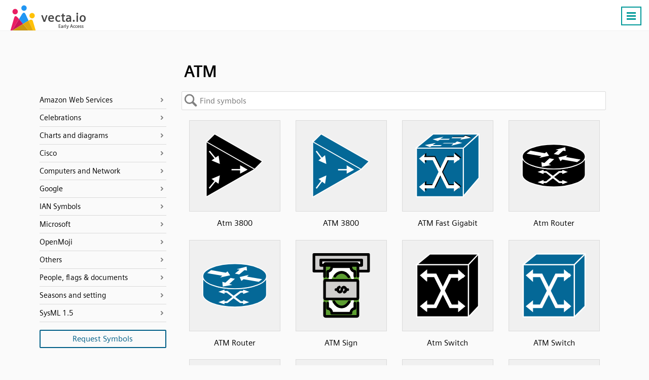

--- FILE ---
content_type: text/html; charset=UTF-8
request_url: https://vecta.io/symbols/tag/atm
body_size: 13868
content:
 <!DOCTYPE html><html lang="en"><head> <base href="https://vecta.io/" /><meta charset="UTF-8">
<meta http-equiv="Content-Language" content="en" /> 
<meta name="viewport" content="width=device-width, initial-scale=1.0">
<link rel="apple-touch-icon" sizes="180x180" href="images/apple-touch-icon.png">
<link rel="icon" type="image/png" sizes="32x32" href="images/favicon-32x32.png">
<link rel="icon" type="image/png" sizes="194x194" href="images/favicon-194x194.png">
<link rel="icon" type="image/png" sizes="192x192" href="images/android-chrome-192x192.png">
<link rel="icon" type="image/png" sizes="16x16" href="images/favicon-16x16.png">
<link rel="manifest" href="json/manifest.json">
<link rel="shortcut icon" href="images/favicon.ico">
<meta name="msapplication-TileColor" content="#ffffff">
<meta name="msapplication-TileImage" content="images/mstile-144x144.png">
<meta name="msapplication-config" content="images/browserconfig.xml">
<meta name="theme-color" content="#ffffff">
<meta name="msvalidate.01" content="73D485C55ECA953ABFF3316B0EC1E5A8" />
<link rel="preload" href="/fonts/siemens-sans-prof-roman.woff2" as="font" crossorigin>
<link rel="preload" href="/fonts/siemens-sans-prof-bold.woff2" as="font" crossorigin>
<link rel="preload" href="/fonts/siemens-sans-prof-italic.woff2" as="font" crossorigin><link rel="stylesheet" href="/symbols/css/symbols.b7f1e978a9.css"><link rel="canonical" href="https://vecta.io/symbols/tag/atm" /><meta name="Description" content="ATM symbols for use in electrical, pneumatic and hydraulic schematic diagrams. Available in SVG, PNG, JPG formats" /> <!-- For Google -->
<meta property="og:title" content="ATM | Vecta Symbols" />
<meta property="og:url" content="https://vecta.io"  />
<meta property="og:site_name" content="Vecta" />
<meta property="og:image" content="https://vecta.io/images/logo.af25575f8e.png" />

<meta property="fb:app_id" content="168250923710851" /> <!-- For FB App tracking -->
<meta property="og:description" content="ATM symbols for use in electrical, pneumatic and hydraulic schematic diagrams. Available in SVG, PNG, JPG formats" /> <!-- For OG -->
<meta property="og:type" content="website" /><script src="js/cookie_monster.9cc7748690.js"></script><script src="js/cookies_banner.3f939aa187.js" async></script> <title>ATM | Vecta Symbols</title></head><body> <nav id="header.id"><div class="Content.cls"><div class="Logo.cls">
                <a href="https://vecta.io">
                    <svg width="150" height="50">
                        <use xlink:href="#logo_text.sym"/>
                    </svg>
                </a>
            </div><ul id="nav_menu.id"><li><a href="https://vecta.io/" >Home</a></li><li><a href="https://vecta.io/benefits">Benefits</a></li><li><a href="https://vecta.io/ideas">#ideas</a></li><li><a href="/symbols" class="Active.cls">#symbols</a></li><li><a href="https://vecta.io/nano" target="_blank">#nano</a></li><li><a href="https://vecta.io/blog" target="_blank">Blog</a></li><li><a href="https://vecta.io/help"  target="_blank">Help</a></li><li><a href="https://vecta.io/videos">Videos</a></li><li><a href="https://vecta.io/api/">API</a></li><li><a href="https://vecta.io/app/login.php?mode=signin">Sign in</a></li><li><a class="Button.cls" href="https://vecta.io/app/login.php?mode=signup&src=header">Create a free account</a></li></ul><a id="menu_icon.id" class="Button.cls Right.cls" href="#"><svg width="24px" height="24px" viewBox="0 0 24 24"><line x1="3" y1="5.5" x2="21" y2="5.5" stroke-width="3px"/><line x1="3" y1="11.5" x2="21" y2="11.5" stroke-width="3px"/><line x1="3" y1="17.5" x2="21" y2="17.5" stroke-width="3px"/></svg><noscript><img loading="auto" src="/images/burger-menu.fbe818ad3c.svg" alt="Burger Menu" title="Burger Menu SVG"></noscript></a></div></nav> <div class="Content.cls"><div id="title.id"><h1>ATM</h1>   </div>     <svg id="left_nav.id" fill="#fff" width="30" height="70">
        <defs>
            <filter id="opvo" x="-27.5%" y="-9.17%" width="160%" height="118.33%">
                <feGaussianBlur in="SourceAlpha" stdDeviation="2"/>
                <feOffset dx="1" result="LlIR"/><feFlood flood-color="#000" flood-opacity=".25"/>
                <feComposite in2="LlIR" operator="in" result="idO6"/>
                <feMerge>
                    <feMergeNode in="idO6"/>
                    <feMergeNode in="SourceGraphic"/>
                </feMerge>
            </filter>
        </defs>
        <path d="M0 0l15 9q5 3 5 7v28q0 4-5 7L0 60z" stroke="silver" filter="url(#opvo)" transform="translate(.5 5.5)"/>
        <path d="M13.5 26v20m-6-20v20" fill="none" stroke-width="3" stroke="gray" style="stroke: var(--muted-color)"/></svg>
    </svg> <div id="left_nav_menu.id"><div id="back_to_symbols.id"><span>Back to symbols</span></div> <ul><li data-value="Amazon Web Services"><a href="/symbols/category/amazon-web-services">Amazon Web Services</a></li><ul><a href="/symbols/5/aws-analytics"><li data-stencil="5">AWS Analytics</li></a><a href="/symbols/6/aws-application-services"><li data-stencil="6">AWS Application Services</li></a><a href="/symbols/7/aws-artificial-intelligence"><li data-stencil="7">AWS Artificial Intelligence</li></a><a href="/symbols/8/aws-business-productivity"><li data-stencil="8">AWS Business Productivity</li></a><a href="/symbols/9/aws-compute"><li data-stencil="9">AWS Compute</li></a><a href="/symbols/52/aws-contact-center"><li data-stencil="52">AWS Contact Center</li></a><a href="/symbols/53/aws-containers"><li data-stencil="53">AWS Containers</li></a><a href="/symbols/10/aws-database"><li data-stencil="10">AWS Database</li></a><a href="/symbols/11/aws-desktop-app-streaming"><li data-stencil="11">AWS Desktop App Streaming</li></a><a href="/symbols/12/aws-developer-tools"><li data-stencil="12">AWS Developer Tools</li></a><a href="/symbols/13/aws-game-development"><li data-stencil="13">AWS Game Development</li></a><a href="/symbols/14/aws-general"><li data-stencil="14">AWS General</li></a><a href="/symbols/15/aws-internet-of-things"><li data-stencil="15">AWS Internet of Things</li></a><a href="/symbols/258/aws-machine-learning"><li data-stencil="258">AWS Machine Learning</li></a><a href="/symbols/16/aws-management-tools"><li data-stencil="16">AWS Management Tools</li></a><a href="/symbols/17/aws-messaging"><li data-stencil="17">AWS Messaging</li></a><a href="/symbols/18/aws-migration"><li data-stencil="18">AWS Migration</li></a><a href="/symbols/19/aws-mobile-services"><li data-stencil="19">AWS Mobile Services</li></a><a href="/symbols/20/aws-networking-content-delivery"><li data-stencil="20">AWS Networking & Content Delivery</li></a><a href="/symbols/21/aws-on-demand-workforce"><li data-stencil="21">AWS On Demand Workforce</li></a><a href="/symbols/22/aws-sdks"><li data-stencil="22">AWS SDKs</li></a><a href="/symbols/23/aws-security-identity-compliance"><li data-stencil="23">AWS Security Identity & Compliance</li></a><a href="/symbols/24/aws-storage"><li data-stencil="24">AWS Storage</li></a></ul><li data-value="Celebrations"><a href="/symbols/category/celebrations">Celebrations</a></li><ul><a href="/symbols/762/chinese-new-year"><li data-stencil="762">Chinese New Year</li></a><a href="/symbols/635/christmas"><li data-stencil="635">Christmas</li></a><a href="/symbols/941/eid-mubarak"><li data-stencil="941">Eid Mubarak</li></a></ul><li data-value="Charts and diagrams"><a href="/symbols/category/charts-and-diagrams">Charts and diagrams</a></li><ul><a href="/symbols/44/bar-chart"><li data-stencil="44">Bar Chart</li></a><a href="/symbols/70/donut-chart"><li data-stencil="70">Donut Chart</li></a><a href="/symbols/0/flow-chart"><li data-stencil="0">Flow Chart</li></a><a href="/symbols/45/organization-chart"><li data-stencil="45">Organization Chart</li></a><a href="/symbols/54/photo-organizational-chart"><li data-stencil="54">Photo Organizational Chart</li></a><a href="/symbols/40/uml-activity"><li data-stencil="40">UML Activity</li></a><a href="/symbols/41/uml-class"><li data-stencil="41">UML Class</li></a><a href="/symbols/42/uml-entity-relationship"><li data-stencil="42">UML Entity relationship</li></a><a href="/symbols/46/uml-gateway"><li data-stencil="46">UML Gateway</li></a><a href="/symbols/39/uml-use-case"><li data-stencil="39">UML Use Case</li></a><a href="/symbols/43/venn-diagrams"><li data-stencil="43">Venn Diagrams</li></a><a href="/symbols/106/wireframe-android"><li data-stencil="106">Wireframe Android</li></a><a href="/symbols/105/wireframe-browser"><li data-stencil="105">Wireframe Browser</li></a><a href="/symbols/107/wireframe-iphone"><li data-stencil="107">Wireframe iPhone</li></a></ul><li data-value="Cisco"><a href="/symbols/category/cisco">Cisco</a></li><ul><a href="/symbols/60/cisco-application-control-engine"><li data-stencil="60">Cisco Application Control Engine</li></a><a href="/symbols/334/cisco-connected-grid-switch"><li data-stencil="334">Cisco Connected Grid Switch</li></a><a href="/symbols/335/cisco-me-4600-series"><li data-stencil="335">Cisco ME 4600 Series</li></a><a href="/symbols/240/cisco-network-topology-icons-3015"><li data-stencil="240">Cisco Network Topology Icons 3015</li></a><a href="/symbols/241/cisco-network-topology-icons-black-and-white"><li data-stencil="241">Cisco Network Topology Icons Black And White</li></a><a href="/symbols/255/cisco-optical-networking-ncs-4200"><li data-stencil="255">Cisco Optical Networking NCS 4200</li></a><a href="/symbols/63/cisco-safe-architectural"><li data-stencil="63">Cisco SAFE Architectural</li></a><a href="/symbols/254/cisco-sce-2020"><li data-stencil="254">Cisco SCE 2020</li></a><a href="/symbols/62/cisco-security-stealthwatch"><li data-stencil="62">Cisco Security Stealthwatch</li></a><a href="/symbols/256/cisco-security-web-and-email"><li data-stencil="256">Cisco Security Web And Email</li></a><a href="/symbols/333/cisco-small-business-200-500-series-switches"><li data-stencil="333">Cisco Small Business 200-500 Series Switches</li></a><a href="/symbols/264/cisco-switches-cisco-nexus-5020"><li data-stencil="264">Cisco Switches - Cisco Nexus 5020</li></a><a href="/symbols/263/cisco-switches-cisco-nexus-9000"><li data-stencil="263">Cisco Switches - Cisco Nexus 9000</li></a><a href="/symbols/332/cisco-switches-me-series"><li data-stencil="332">Cisco Switches ME Series</li></a><a href="/symbols/61/cisco-uc500-series"><li data-stencil="61">Cisco UC500 Series</li></a><a href="/symbols/259/cisco-unified-computing-system-and-hyperflex-systems-hci-part-1"><li data-stencil="259">Cisco Unified Computing System And HyperFlex Systems (HCI) Part 1</li></a><a href="/symbols/260/cisco-unified-computing-system-and-hyperflex-systems-hci-part-2"><li data-stencil="260">Cisco Unified Computing System And HyperFlex Systems (HCI) Part 2</li></a><a href="/symbols/244/cisco-unified-ip-phone-7800-and-8800-series"><li data-stencil="244">Cisco Unified IP Phone 7800 And 8800 Series</li></a><a href="/symbols/243/cisco-vg-series-gateways"><li data-stencil="243">Cisco VG Series Gateways</li></a><a href="/symbols/245/cisco-wireless"><li data-stencil="245">Cisco Wireless</li></a><a href="/symbols/242/cisco-wireless-iw-3700"><li data-stencil="242">Cisco Wireless IW 3700</li></a></ul><li data-value="Computers and Network"><a href="/symbols/category/computers-and-network">Computers and Network</a></li><ul><a href="/symbols/37/basic-network"><li data-stencil="37">Basic Network</li></a><a href="/symbols/238/computer-brands"><li data-stencil="238">Computer Brands</li></a><a href="/symbols/38/computers-and-monitors"><li data-stencil="38">Computers and Monitors</li></a><a href="/symbols/261/databases"><li data-stencil="261">Databases</li></a><a href="/symbols/36/network-infrastructure"><li data-stencil="36">Network Infrastructure</li></a><a href="/symbols/25/web-technologies"><li data-stencil="25">Web Technologies</li></a></ul><li data-value="Google"><a href="/symbols/category/google">Google</a></li><ul><a href="/symbols/59/fonts-for-display"><li data-stencil="59">Fonts for display</li></a><a href="/symbols/58/fonts-for-handwriting"><li data-stencil="58">Fonts for handwriting</li></a><a href="/symbols/3/google"><li data-stencil="3">Google</li></a><a href="/symbols/4/google-cloud-platform"><li data-stencil="4">Google Cloud Platform</li></a><a href="/symbols/50/material-design-palettes"><li data-stencil="50">Material design palettes</li></a><a href="/symbols/57/monospace-fonts"><li data-stencil="57">Monospace fonts</li></a><a href="/symbols/56/san-serif-fonts"><li data-stencil="56">San Serif fonts</li></a><a href="/symbols/55/serif-fonts"><li data-stencil="55">Serif fonts</li></a></ul><li data-value="IAN Symbols"><a href="/symbols/category/ian-symbols">IAN Symbols</a></li><ul><a href="/symbols/276/ecosystems-coastal-marine"><li data-stencil="276">Ecosystems - Coastal, Marine</li></a><a href="/symbols/277/ecosystems-desert"><li data-stencil="277">Ecosystems - Desert</li></a><a href="/symbols/278/ecosystems-elements"><li data-stencil="278">Ecosystems - Elements</li></a><a href="/symbols/279/ecosystems-freshwater"><li data-stencil="279">Ecosystems - Freshwater</li></a><a href="/symbols/280/ecosystems-grassland"><li data-stencil="280">Ecosystems - Grassland</li></a><a href="/symbols/281/ecosystems-maps"><li data-stencil="281">Ecosystems - Maps</li></a><a href="/symbols/282/ecosystems-meteorology-climate"><li data-stencil="282">Ecosystems - Meteorology, Climate</li></a><a href="/symbols/283/ecosystems-mountains-tundra"><li data-stencil="283">Ecosystems - Mountains, Tundra</li></a><a href="/symbols/331/ecosystems-other"><li data-stencil="331">Ecosystems - Other</li></a><a href="/symbols/285/fauna-amphibians"><li data-stencil="285">Fauna - Amphibians</li></a><a href="/symbols/286/fauna-birds"><li data-stencil="286">Fauna - Birds</li></a><a href="/symbols/287/fauna-cnidaria"><li data-stencil="287">Fauna - Cnidaria</li></a><a href="/symbols/288/fauna-crustaceans"><li data-stencil="288">Fauna - Crustaceans</li></a><a href="/symbols/289/fauna-echinoderms"><li data-stencil="289">Fauna - Echinoderms</li></a><a href="/symbols/290/fauna-fish"><li data-stencil="290">Fauna - Fish</li></a><a href="/symbols/291/fauna-insects-arachnids"><li data-stencil="291">Fauna - Insects, Arachnids</li></a><a href="/symbols/292/fauna-mammals"><li data-stencil="292">Fauna - Mammals</li></a><a href="/symbols/293/fauna-molluscs"><li data-stencil="293">Fauna - Molluscs</li></a><a href="/symbols/294/fauna-other"><li data-stencil="294">Fauna - Other</li></a><a href="/symbols/295/fauna-protozoans"><li data-stencil="295">Fauna - Protozoans</li></a><a href="/symbols/296/fauna-reptiles"><li data-stencil="296">Fauna - Reptiles</li></a><a href="/symbols/297/fauna-worms"><li data-stencil="297">Fauna - Worms</li></a><a href="/symbols/298/flora-fungi-lichen-moss"><li data-stencil="298">Flora - Fungi, Lichen, Moss</li></a><a href="/symbols/299/flora-grasses-herbaceous-plants"><li data-stencil="299">Flora - Grasses, Herbaceous Plants</li></a><a href="/symbols/300/flora-macroalgae"><li data-stencil="300">Flora - Macroalgae</li></a><a href="/symbols/301/flora-mangroves"><li data-stencil="301">Flora - Mangroves</li></a><a href="/symbols/302/flora-marsh-wetlands"><li data-stencil="302">Flora - Marsh, Wetlands</li></a><a href="/symbols/303/flora-microalgae"><li data-stencil="303">Flora - Microalgae</li></a><a href="/symbols/304/flora-seagrass-sav"><li data-stencil="304">Flora - Seagrass, SAV</li></a><a href="/symbols/305/flora-trees-shrubs-vines"><li data-stencil="305">Flora - Trees, Shrubs, Vines</li></a><a href="/symbols/306/human-agriculture"><li data-stencil="306">Human - Agriculture</li></a><a href="/symbols/307/human-aquaculture"><li data-stencil="307">Human - Aquaculture</li></a><a href="/symbols/308/human-climate-change"><li data-stencil="308">Human - Climate Change</li></a><a href="/symbols/309/human-culture-archaeology"><li data-stencil="309">Human - Culture, Archaeology</li></a><a href="/symbols/310/human-development-infrastructure"><li data-stencil="310">Human - Development, Infrastructure</li></a><a href="/symbols/311/human-education"><li data-stencil="311">Human - Education</li></a><a href="/symbols/312/human-environmental-degradation"><li data-stencil="312">Human - Environmental Degradation</li></a><a href="/symbols/313/human-fishing"><li data-stencil="313">Human - Fishing</li></a><a href="/symbols/314/human-forestry"><li data-stencil="314">Human - Forestry</li></a><a href="/symbols/315/human-management-restoration"><li data-stencil="315">Human - Management, Restoration</li></a><a href="/symbols/316/human-manufacturing-refining"><li data-stencil="316">Human - Manufacturing, Refining</li></a><a href="/symbols/317/human-mapping-navigation"><li data-stencil="317">Human - Mapping, Navigation</li></a><a href="/symbols/318/human-mining"><li data-stencil="318">Human - Mining</li></a><a href="/symbols/319/human-other"><li data-stencil="319">Human - Other</li></a><a href="/symbols/320/human-recreation"><li data-stencil="320">Human - Recreation</li></a><a href="/symbols/321/human-science-research"><li data-stencil="321">Human - Science, Research</li></a><a href="/symbols/322/human-services"><li data-stencil="322">Human - Services</li></a><a href="/symbols/323/human-transport"><li data-stencil="323">Human - Transport</li></a><a href="/symbols/324/processes-biological"><li data-stencil="324">Processes - Biological</li></a><a href="/symbols/325/processes-chemical"><li data-stencil="325">Processes - Chemical</li></a><a href="/symbols/326/processes-inputs-flows"><li data-stencil="326">Processes - Inputs, flows</li></a><a href="/symbols/327/processes-modifiers"><li data-stencil="327">Processes - Modifiers</li></a><a href="/symbols/328/processes-physical"><li data-stencil="328">Processes - Physical</li></a><a href="/symbols/329/prokaryotes-and-viruses-bacteria-cyanobacteria-archaea"><li data-stencil="329">Prokaryotes and Viruses - Bacteria, cyanobacteria, archaea</li></a><a href="/symbols/330/prokaryotes-and-viruses-viruses"><li data-stencil="330">Prokaryotes and Viruses - Viruses</li></a></ul><li data-value="Microsoft"><a href="/symbols/category/microsoft">Microsoft</a></li><ul><a href="/symbols/28/microsoft-azure-color"><li data-stencil="28">Microsoft Azure Color</li></a><a href="/symbols/27/microsoft-azure-mono"><li data-stencil="27">Microsoft Azure Mono</li></a><a href="/symbols/31/microsoft-enterprise"><li data-stencil="31">Microsoft Enterprise</li></a><a href="/symbols/32/microsoft-intune"><li data-stencil="32">Microsoft Intune</li></a><a href="/symbols/33/microsoft-office-products"><li data-stencil="33">Microsoft Office Products</li></a><a href="/symbols/30/microsoft-systems-center"><li data-stencil="30">Microsoft Systems Center</li></a><a href="/symbols/29/microsoft-virtual-machines"><li data-stencil="29">Microsoft Virtual Machines</li></a></ul><li data-value="OpenMoji"><a href="/symbols/category/openmoji">OpenMoji</a></li><ul><a href="/symbols/108/activities-arts-crafts"><li data-stencil="108">Activities - Arts Crafts</li></a><a href="/symbols/109/activities-award-medal"><li data-stencil="109">Activities - Award Medal</li></a><a href="/symbols/110/activities-event"><li data-stencil="110">Activities - Event</li></a><a href="/symbols/111/activities-game"><li data-stencil="111">Activities - Game</li></a><a href="/symbols/112/activities-sport"><li data-stencil="112">Activities - Sport</li></a><a href="/symbols/113/animals-nature-animal-amphibian"><li data-stencil="113">Animals Nature - Animal Amphibian</li></a><a href="/symbols/114/animals-nature-animal-bird"><li data-stencil="114">Animals Nature - Animal Bird</li></a><a href="/symbols/115/animals-nature-animal-bug"><li data-stencil="115">Animals Nature - Animal Bug</li></a><a href="/symbols/116/animals-nature-animal-mammal"><li data-stencil="116">Animals Nature - Animal Mammal</li></a><a href="/symbols/117/animals-nature-animal-marine"><li data-stencil="117">Animals Nature - Animal Marine</li></a><a href="/symbols/118/animals-nature-animal-reptile"><li data-stencil="118">Animals Nature - Animal Reptile</li></a><a href="/symbols/119/animals-nature-plant-flower"><li data-stencil="119">Animals Nature - Plant Flower</li></a><a href="/symbols/120/animals-nature-plant-other"><li data-stencil="120">Animals Nature - Plant Other</li></a><a href="/symbols/121/component-hair-style"><li data-stencil="121">Component - Hair Style</li></a><a href="/symbols/122/component-skin-tone"><li data-stencil="122">Component - Skin Tone</li></a><a href="/symbols/123/extras-openmoji-animals-nature"><li data-stencil="123">Extras Openmoji - Animals Nature</li></a><a href="/symbols/124/extras-openmoji-brand"><li data-stencil="124">Extras Openmoji - Brand</li></a><a href="/symbols/125/extras-openmoji-emergency"><li data-stencil="125">Extras Openmoji - Emergency</li></a><a href="/symbols/126/extras-openmoji-food-drink"><li data-stencil="126">Extras Openmoji - Food Drink</li></a><a href="/symbols/127/extras-openmoji-interaction"><li data-stencil="127">Extras Openmoji - Interaction</li></a><a href="/symbols/128/extras-openmoji-objects"><li data-stencil="128">Extras Openmoji - Objects</li></a><a href="/symbols/129/extras-openmoji-people"><li data-stencil="129">Extras Openmoji - People</li></a><a href="/symbols/130/extras-openmoji-technology"><li data-stencil="130">Extras Openmoji - Technology</li></a><a href="/symbols/131/extras-openmoji-travel-places"><li data-stencil="131">Extras Openmoji - Travel Places</li></a><a href="/symbols/132/extras-openmoji-ui-element"><li data-stencil="132">Extras Openmoji - Ui Element</li></a><a href="/symbols/133/extras-unicode-symbol-other"><li data-stencil="133">Extras Unicode - Symbol Other</li></a><a href="/symbols/134/flags-country-flag"><li data-stencil="134">Flags - Country Flag</li></a><a href="/symbols/135/flags-flag"><li data-stencil="135">Flags - Flag</li></a><a href="/symbols/136/flags-subdivision-flag"><li data-stencil="136">Flags - Subdivision Flag</li></a><a href="/symbols/137/food-drink-dishware"><li data-stencil="137">Food Drink - Dishware</li></a><a href="/symbols/138/food-drink-drink"><li data-stencil="138">Food Drink - Drink</li></a><a href="/symbols/139/food-drink-food-asian"><li data-stencil="139">Food Drink - Food Asian</li></a><a href="/symbols/140/food-drink-food-fruit"><li data-stencil="140">Food Drink - Food Fruit</li></a><a href="/symbols/141/food-drink-food-marine"><li data-stencil="141">Food Drink - Food Marine</li></a><a href="/symbols/142/food-drink-food-prepared"><li data-stencil="142">Food Drink - Food Prepared</li></a><a href="/symbols/143/food-drink-food-sweet"><li data-stencil="143">Food Drink - Food Sweet</li></a><a href="/symbols/144/food-drink-food-vegetable"><li data-stencil="144">Food Drink - Food Vegetable</li></a><a href="/symbols/145/objects-book-paper"><li data-stencil="145">Objects - Book Paper</li></a><a href="/symbols/146/objects-clothing"><li data-stencil="146">Objects - Clothing</li></a><a href="/symbols/147/objects-computer"><li data-stencil="147">Objects - Computer</li></a><a href="/symbols/148/objects-household"><li data-stencil="148">Objects - Household</li></a><a href="/symbols/149/objects-light-video"><li data-stencil="149">Objects - Light Video</li></a><a href="/symbols/150/objects-lock"><li data-stencil="150">Objects - Lock</li></a><a href="/symbols/151/objects-mail"><li data-stencil="151">Objects - Mail</li></a><a href="/symbols/152/objects-medical"><li data-stencil="152">Objects - Medical</li></a><a href="/symbols/153/objects-money"><li data-stencil="153">Objects - Money</li></a><a href="/symbols/154/objects-music"><li data-stencil="154">Objects - Music</li></a><a href="/symbols/155/objects-musical-instrument"><li data-stencil="155">Objects - Musical Instrument</li></a><a href="/symbols/156/objects-office"><li data-stencil="156">Objects - Office</li></a><a href="/symbols/157/objects-other-object"><li data-stencil="157">Objects - Other Object</li></a><a href="/symbols/158/objects-phone"><li data-stencil="158">Objects - Phone</li></a><a href="/symbols/159/objects-science"><li data-stencil="159">Objects - Science</li></a><a href="/symbols/160/objects-sound"><li data-stencil="160">Objects - Sound</li></a><a href="/symbols/161/objects-tool"><li data-stencil="161">Objects - Tool</li></a><a href="/symbols/162/objects-writing"><li data-stencil="162">Objects - Writing</li></a><a href="/symbols/163/people-body-body-parts"><li data-stencil="163">People Body - Body Parts</li></a><a href="/symbols/164/people-body-family"><li data-stencil="164">People Body - Family</li></a><a href="/symbols/165/people-body-hand-fingers-closed"><li data-stencil="165">People Body - Hand Fingers Closed</li></a><a href="/symbols/166/people-body-hand-fingers-open"><li data-stencil="166">People Body - Hand Fingers Open</li></a><a href="/symbols/167/people-body-hand-fingers-partial"><li data-stencil="167">People Body - Hand Fingers Partial</li></a><a href="/symbols/168/people-body-hand-prop"><li data-stencil="168">People Body - Hand Prop</li></a><a href="/symbols/169/people-body-hand-single-finger"><li data-stencil="169">People Body - Hand Single Finger</li></a><a href="/symbols/170/people-body-hands"><li data-stencil="170">People Body - Hands</li></a><a href="/symbols/171/people-body-person"><li data-stencil="171">People Body - Person</li></a><a href="/symbols/172/people-body-person-activity"><li data-stencil="172">People Body - Person Activity</li></a><a href="/symbols/173/people-body-person-fantasy"><li data-stencil="173">People Body - Person Fantasy</li></a><a href="/symbols/174/people-body-person-gesture"><li data-stencil="174">People Body - Person Gesture</li></a><a href="/symbols/175/people-body-person-resting"><li data-stencil="175">People Body - Person Resting</li></a><a href="/symbols/176/people-body-person-role"><li data-stencil="176">People Body - Person Role</li></a><a href="/symbols/177/people-body-person-sport"><li data-stencil="177">People Body - Person Sport</li></a><a href="/symbols/178/people-body-person-symbol"><li data-stencil="178">People Body - Person Symbol</li></a><a href="/symbols/179/smileys-emotion-cat-face"><li data-stencil="179">Smileys Emotion - Cat Face</li></a><a href="/symbols/180/smileys-emotion-emotion"><li data-stencil="180">Smileys Emotion - Emotion</li></a><a href="/symbols/181/smileys-emotion-face-affection"><li data-stencil="181">Smileys Emotion - Face Affection</li></a><a href="/symbols/182/smileys-emotion-face-concerned"><li data-stencil="182">Smileys Emotion - Face Concerned</li></a><a href="/symbols/183/smileys-emotion-face-costume"><li data-stencil="183">Smileys Emotion - Face Costume</li></a><a href="/symbols/184/smileys-emotion-face-glasses"><li data-stencil="184">Smileys Emotion - Face Glasses</li></a><a href="/symbols/185/smileys-emotion-face-hand"><li data-stencil="185">Smileys Emotion - Face Hand</li></a><a href="/symbols/186/smileys-emotion-face-hat"><li data-stencil="186">Smileys Emotion - Face Hat</li></a><a href="/symbols/187/smileys-emotion-face-negative"><li data-stencil="187">Smileys Emotion - Face Negative</li></a><a href="/symbols/188/smileys-emotion-face-neutral-skeptical"><li data-stencil="188">Smileys Emotion - Face Neutral Skeptical</li></a><a href="/symbols/189/smileys-emotion-face-sleepy"><li data-stencil="189">Smileys Emotion - Face Sleepy</li></a><a href="/symbols/190/smileys-emotion-face-smiling"><li data-stencil="190">Smileys Emotion - Face Smiling</li></a><a href="/symbols/191/smileys-emotion-face-tongue"><li data-stencil="191">Smileys Emotion - Face Tongue</li></a><a href="/symbols/192/smileys-emotion-face-unwell"><li data-stencil="192">Smileys Emotion - Face Unwell</li></a><a href="/symbols/193/smileys-emotion-monkey-face"><li data-stencil="193">Smileys Emotion - Monkey Face</li></a><a href="/symbols/194/symbols-alphanum"><li data-stencil="194">Symbols - Alphanum</li></a><a href="/symbols/195/symbols-arrow"><li data-stencil="195">Symbols - Arrow</li></a><a href="/symbols/196/symbols-av-symbol"><li data-stencil="196">Symbols - Av Symbol</li></a><a href="/symbols/197/symbols-gender"><li data-stencil="197">Symbols - Gender</li></a><a href="/symbols/198/symbols-geometric"><li data-stencil="198">Symbols - Geometric</li></a><a href="/symbols/199/symbols-keycap"><li data-stencil="199">Symbols - Keycap</li></a><a href="/symbols/200/symbols-other-symbol"><li data-stencil="200">Symbols - Other Symbol</li></a><a href="/symbols/201/symbols-religion"><li data-stencil="201">Symbols - Religion</li></a><a href="/symbols/202/symbols-transport-sign"><li data-stencil="202">Symbols - Transport Sign</li></a><a href="/symbols/203/symbols-warning"><li data-stencil="203">Symbols - Warning</li></a><a href="/symbols/204/symbols-zodiac"><li data-stencil="204">Symbols - Zodiac</li></a><a href="/symbols/205/travel-places-hotel"><li data-stencil="205">Travel Places - Hotel</li></a><a href="/symbols/206/travel-places-place-building"><li data-stencil="206">Travel Places - Place Building</li></a><a href="/symbols/207/travel-places-place-geographic"><li data-stencil="207">Travel Places - Place Geographic</li></a><a href="/symbols/208/travel-places-place-map"><li data-stencil="208">Travel Places - Place Map</li></a><a href="/symbols/209/travel-places-place-other"><li data-stencil="209">Travel Places - Place Other</li></a><a href="/symbols/210/travel-places-place-religious"><li data-stencil="210">Travel Places - Place Religious</li></a><a href="/symbols/211/travel-places-sky-weather"><li data-stencil="211">Travel Places - Sky Weather</li></a><a href="/symbols/212/travel-places-time"><li data-stencil="212">Travel Places - Time</li></a><a href="/symbols/213/travel-places-transport-air"><li data-stencil="213">Travel Places - Transport Air</li></a><a href="/symbols/214/travel-places-transport-ground"><li data-stencil="214">Travel Places - Transport Ground</li></a><a href="/symbols/215/travel-places-transport-water"><li data-stencil="215">Travel Places - Transport Water</li></a></ul><li data-value="Others"><a href="/symbols/category/others">Others</a></li><ul><a href="/symbols/248/coronavirus"><li data-stencil="248">Coronavirus</li></a><a href="/symbols/67/floor-plans"><li data-stencil="67">Floor Plans</li></a><a href="/symbols/71/gauge-and-meters"><li data-stencil="71">Gauge and Meters</li></a><a href="/symbols/991/hipster-patches"><li data-stencil="991">Hipster patches</li></a><a href="/symbols/49/measurement-tools"><li data-stencil="49">Measurement tools</li></a><a href="/symbols/257/oil-rigs"><li data-stencil="257">Oil Rigs</li></a><a href="/symbols/65/social-media"><li data-stencil="65">Social Media</li></a><a href="/symbols/64/social-media-shadow"><li data-stencil="64">Social Media (Shadow)</li></a><a href="/symbols/48/tables"><li data-stencil="48">Tables</li></a><a href="/symbols/51/title-blocks"><li data-stencil="51">Title blocks</li></a></ul><li data-value="People, flags & documents"><a href="/symbols/category/people-flags-documents">People, flags & documents</a></li><ul><a href="/symbols/68/avatars"><li data-stencil="68">Avatars</li></a><a href="/symbols/26/colorful-documents-and-folders"><li data-stencil="26">Colorful Documents and Folders</li></a><a href="/symbols/1/colorful-notes"><li data-stencil="1">Colorful notes</li></a><a href="/symbols/69/comments"><li data-stencil="69">Comments</li></a><a href="/symbols/35/containers"><li data-stencil="35">Containers</li></a><a href="/symbols/239/file-formats"><li data-stencil="239">File formats</li></a><a href="/symbols/66/flags-of-the-world"><li data-stencil="66">Flags of the world</li></a><a href="/symbols/34/people"><li data-stencil="34">People</li></a></ul><li data-value="Seasons and setting"><a href="/symbols/category/seasons-and-setting">Seasons and setting</a></li><ul><a href="/symbols/990/summer"><li data-stencil="990">Summer</li></a></ul><li data-value="SysML 1.5"><a href="/symbols/category/sysml-15">SysML 1.5</a></li><ul><a href="/symbols/250/activity-diagram-sysml-15"><li data-stencil="250">Activity Diagram (SysML 1.5)</li></a><a href="/symbols/251/package-diagram-sysml-15"><li data-stencil="251">Package Diagram (SysML 1.5)</li></a><a href="/symbols/249/sequence-diagram-sysml-15"><li data-stencil="249">Sequence Diagram (SysML 1.5)</li></a><a href="/symbols/252/state-machine-diagram-sysml-15"><li data-stencil="252">State Machine Diagram (SysML 1.5)</li></a><a href="/symbols/253/use-case-diagram-sysml-15"><li data-stencil="253">Use Case Diagram (SysML 1.5)</li></a></ul></ul> <button class="Request.cls">Request Symbols</button></div><div id="symbols.id"><input id="sym_search.id" type="text" placeholder="Find symbols"><h3 id="search_title.id"></h3><div class="PreviewContainer.cls"> <div class="Symbol.cls">
    <a href="/symbols/241/cisco-network-topology-icons-black-and-white/43/atm-3800" class="Preview.cls">
        <img loading="eager" width="128" height="128" src="https://symbols.getvecta.com/stencil_241/43_atm-3800.f0d98c89f5.svg" alt="" title="">
    </a>
    <div class="Info.cls">
        <a href="/symbols/241/cisco-network-topology-icons-black-and-white/43/atm-3800"><h2>Atm 3800</h2></a>
        <p></p>
        
        <div class="Label.cls"><label>Stencil:</label><a href="/symbols/241/cisco-network-topology-icons-black-and-white">Cisco Network Topology Icons Black And White</a></div>
        <div class="Label.cls"><label>Tags:</label><div><a href="/symbols/tag/atm">Atm</a>, <a href="/symbols/tag/3800">3800</a>, <a href="/symbols/tag/atm-3800">Atm 3800</a></div></div>
        <div class="Label.cls"><label>Made with love:</label><a class="MadeWith.cls" href="https://cisco.com/">Cisco</a></div>
        <div class="Button.cls">
            <div>
                <a href="https://vecta.io/app/link?stencil=stencil_241&symbol=IJ10hBnynvhjMGQDovZBcf&name=Atm 3800&utm_source=SymbolsPage" rel="nofollow" target="_blank" class="Edit.cls" title="Edit in Vecta">
                    <svg class="Edit.cls"><use xlink:href="#logo.sym"/></svg>Edit
                </a>
            </div>
            <div>
                <span class="DownloadIcon.cls"><svg><use xlink:href="#download.sym" /></svg></span><span>
                    <a href="https://symbols.getvecta.com/stencil_241/43_atm-3800.f0d98c89f5.svg" title="Download as SVG">SVG</a>
                </span><span>
                    <a href="https://symbols.getvecta.com/stencil_241/43_atm-3800.f0d98c89f5.png" title="Download as PNG">PNG</a>
                </span><span>
                    <a href="https://symbols.getvecta.com/stencil_241/43_atm-3800.f0d98c89f5.jpg" title="Download as JPG">JPG</a>
                </span>
            </div>
        </div>
    </div>
    <a href="/symbols/241/cisco-network-topology-icons-black-and-white/43/atm-3800"><h2>Atm 3800</h2></a>
</div><div class="Symbol.cls">
    <a href="/symbols/240/cisco-network-topology-icons-3015/13/atm-3800" class="Preview.cls">
        <img loading="eager" width="128" height="128" src="https://symbols.getvecta.com/stencil_240/13_atm-3800.74f552e947.svg" alt="" title="">
    </a>
    <div class="Info.cls">
        <a href="/symbols/240/cisco-network-topology-icons-3015/13/atm-3800"><h2>ATM 3800</h2></a>
        <p></p>
        
        <div class="Label.cls"><label>Stencil:</label><a href="/symbols/240/cisco-network-topology-icons-3015">Cisco Network Topology Icons 3015</a></div>
        <div class="Label.cls"><label>Tags:</label><div><a href="/symbols/tag/atm">ATM</a>, <a href="/symbols/tag/3800">3800</a>, <a href="/symbols/tag/atm-3800">ATM 3800</a></div></div>
        <div class="Label.cls"><label>Made with love:</label><a class="MadeWith.cls" href="https://cisco.com/">Cisco</a></div>
        <div class="Button.cls">
            <div>
                <a href="https://vecta.io/app/link?stencil=stencil_240&symbol=aik9BaOdOhaPUQlmkgcBK-&name=ATM 3800&utm_source=SymbolsPage" rel="nofollow" target="_blank" class="Edit.cls" title="Edit in Vecta">
                    <svg class="Edit.cls"><use xlink:href="#logo.sym"/></svg>Edit
                </a>
            </div>
            <div>
                <span class="DownloadIcon.cls"><svg><use xlink:href="#download.sym" /></svg></span><span>
                    <a href="https://symbols.getvecta.com/stencil_240/13_atm-3800.74f552e947.svg" title="Download as SVG">SVG</a>
                </span><span>
                    <a href="https://symbols.getvecta.com/stencil_240/13_atm-3800.74f552e947.png" title="Download as PNG">PNG</a>
                </span><span>
                    <a href="https://symbols.getvecta.com/stencil_240/13_atm-3800.74f552e947.jpg" title="Download as JPG">JPG</a>
                </span>
            </div>
        </div>
    </div>
    <a href="/symbols/240/cisco-network-topology-icons-3015/13/atm-3800"><h2>ATM 3800</h2></a>
</div><div class="Symbol.cls">
    <a href="/symbols/240/cisco-network-topology-icons-3015/14/atm-fast-gigabit" class="Preview.cls">
        <img loading="lazy" width="128" height="128" src="/images/symbol-preview.e8db9b9ee7.svg" data-src="https://symbols.getvecta.com/stencil_240/14_atm-fast-gigabit.cb79ba9eff.svg" alt="" title="">
    </a>
    <div class="Info.cls">
        <a href="/symbols/240/cisco-network-topology-icons-3015/14/atm-fast-gigabit"><h2>ATM Fast Gigabit</h2></a>
        <p></p>
        
        <div class="Label.cls"><label>Stencil:</label><a href="/symbols/240/cisco-network-topology-icons-3015">Cisco Network Topology Icons 3015</a></div>
        <div class="Label.cls"><label>Tags:</label><div><a href="/symbols/tag/atm">ATM</a>, <a href="/symbols/tag/fast">Fast</a>, <a href="/symbols/tag/gigabit">Gigabit</a>, <a href="/symbols/tag/atm-fast-gigabit">ATM Fast Gigabit</a></div></div>
        <div class="Label.cls"><label>Made with love:</label><a class="MadeWith.cls" href="https://cisco.com/">Cisco</a></div>
        <div class="Button.cls">
            <div>
                <a href="https://vecta.io/app/link?stencil=stencil_240&symbol=TbgwDGZbCSyQTX8ND7acND&name=ATM Fast Gigabit&utm_source=SymbolsPage" rel="nofollow" target="_blank" class="Edit.cls" title="Edit in Vecta">
                    <svg class="Edit.cls"><use xlink:href="#logo.sym"/></svg>Edit
                </a>
            </div>
            <div>
                <span class="DownloadIcon.cls"><svg><use xlink:href="#download.sym" /></svg></span><span>
                    <a href="https://symbols.getvecta.com/stencil_240/14_atm-fast-gigabit.cb79ba9eff.svg" title="Download as SVG">SVG</a>
                </span><span>
                    <a href="https://symbols.getvecta.com/stencil_240/14_atm-fast-gigabit.cb79ba9eff.png" title="Download as PNG">PNG</a>
                </span><span>
                    <a href="https://symbols.getvecta.com/stencil_240/14_atm-fast-gigabit.cb79ba9eff.jpg" title="Download as JPG">JPG</a>
                </span>
            </div>
        </div>
    </div>
    <a href="/symbols/240/cisco-network-topology-icons-3015/14/atm-fast-gigabit"><h2>ATM Fast Gigabit</h2></a>
</div><div class="Symbol.cls">
    <a href="/symbols/241/cisco-network-topology-icons-black-and-white/44/atm-router" class="Preview.cls">
        <img loading="lazy" width="128" height="128" src="/images/symbol-preview.e8db9b9ee7.svg" data-src="https://symbols.getvecta.com/stencil_241/44_atm-router.55a112dfb2.svg" alt="" title="">
    </a>
    <div class="Info.cls">
        <a href="/symbols/241/cisco-network-topology-icons-black-and-white/44/atm-router"><h2>Atm Router</h2></a>
        <p></p>
        
        <div class="Label.cls"><label>Stencil:</label><a href="/symbols/241/cisco-network-topology-icons-black-and-white">Cisco Network Topology Icons Black And White</a></div>
        <div class="Label.cls"><label>Tags:</label><div><a href="/symbols/tag/atm">Atm</a>, <a href="/symbols/tag/router">Router</a>, <a href="/symbols/tag/atm-router">Atm Router</a></div></div>
        <div class="Label.cls"><label>Made with love:</label><a class="MadeWith.cls" href="https://cisco.com/">Cisco</a></div>
        <div class="Button.cls">
            <div>
                <a href="https://vecta.io/app/link?stencil=stencil_241&symbol=HofU0FmR5jEKTTGZDqpSJk&name=Atm Router&utm_source=SymbolsPage" rel="nofollow" target="_blank" class="Edit.cls" title="Edit in Vecta">
                    <svg class="Edit.cls"><use xlink:href="#logo.sym"/></svg>Edit
                </a>
            </div>
            <div>
                <span class="DownloadIcon.cls"><svg><use xlink:href="#download.sym" /></svg></span><span>
                    <a href="https://symbols.getvecta.com/stencil_241/44_atm-router.55a112dfb2.svg" title="Download as SVG">SVG</a>
                </span><span>
                    <a href="https://symbols.getvecta.com/stencil_241/44_atm-router.55a112dfb2.png" title="Download as PNG">PNG</a>
                </span><span>
                    <a href="https://symbols.getvecta.com/stencil_241/44_atm-router.55a112dfb2.jpg" title="Download as JPG">JPG</a>
                </span>
            </div>
        </div>
    </div>
    <a href="/symbols/241/cisco-network-topology-icons-black-and-white/44/atm-router"><h2>Atm Router</h2></a>
</div><div class="Symbol.cls">
    <a href="/symbols/240/cisco-network-topology-icons-3015/17/atm-router" class="Preview.cls">
        <img loading="lazy" width="128" height="128" src="/images/symbol-preview.e8db9b9ee7.svg" data-src="https://symbols.getvecta.com/stencil_240/17_atm-router.1a0faf71b5.svg" alt="" title="">
    </a>
    <div class="Info.cls">
        <a href="/symbols/240/cisco-network-topology-icons-3015/17/atm-router"><h2>ATM Router</h2></a>
        <p></p>
        
        <div class="Label.cls"><label>Stencil:</label><a href="/symbols/240/cisco-network-topology-icons-3015">Cisco Network Topology Icons 3015</a></div>
        <div class="Label.cls"><label>Tags:</label><div><a href="/symbols/tag/atm">ATM</a>, <a href="/symbols/tag/router">Router</a>, <a href="/symbols/tag/atm-router">ATM Router</a></div></div>
        <div class="Label.cls"><label>Made with love:</label><a class="MadeWith.cls" href="https://cisco.com/">Cisco</a></div>
        <div class="Button.cls">
            <div>
                <a href="https://vecta.io/app/link?stencil=stencil_240&symbol=abuXP5YO5V_LUu_dbtLPWv&name=ATM Router&utm_source=SymbolsPage" rel="nofollow" target="_blank" class="Edit.cls" title="Edit in Vecta">
                    <svg class="Edit.cls"><use xlink:href="#logo.sym"/></svg>Edit
                </a>
            </div>
            <div>
                <span class="DownloadIcon.cls"><svg><use xlink:href="#download.sym" /></svg></span><span>
                    <a href="https://symbols.getvecta.com/stencil_240/17_atm-router.1a0faf71b5.svg" title="Download as SVG">SVG</a>
                </span><span>
                    <a href="https://symbols.getvecta.com/stencil_240/17_atm-router.1a0faf71b5.png" title="Download as PNG">PNG</a>
                </span><span>
                    <a href="https://symbols.getvecta.com/stencil_240/17_atm-router.1a0faf71b5.jpg" title="Download as JPG">JPG</a>
                </span>
            </div>
        </div>
    </div>
    <a href="/symbols/240/cisco-network-topology-icons-3015/17/atm-router"><h2>ATM Router</h2></a>
</div><div class="Symbol.cls">
    <a href="/symbols/202/symbols-transport-sign/0/atm-sign" class="Preview.cls">
        <img loading="lazy" width="128" height="128" src="/images/symbol-preview.e8db9b9ee7.svg" data-src="https://symbols.getvecta.com/stencil_202/0_atm-sign.d7a881ace3.svg" alt="Unicode: 1F3E7" title="Unicode: 1F3E7">
    </a>
    <div class="Info.cls">
        <a href="/symbols/202/symbols-transport-sign/0/atm-sign"><h2>ATM Sign</h2></a>
        <p>Unicode: 1F3E7</p>
        
        <div class="Label.cls"><label>Stencil:</label><a href="/symbols/202/symbols-transport-sign">Symbols - Transport Sign</a></div>
        <div class="Label.cls"><label>Tags:</label><div><a href="/symbols/tag/atm">atm</a>, <a href="/symbols/tag/atm-sign">atm sign</a>, <a href="/symbols/tag/automated">automated</a>, <a href="/symbols/tag/bank">bank</a>, <a href="/symbols/tag/teller">teller</a></div></div>
        <div class="Label.cls"><label>Made with love:</label><a class="MadeWith.cls" href="https://openmoji.org/">OpenMoji</a></div>
        <div class="Button.cls">
            <div>
                <a href="https://vecta.io/app/link?stencil=stencil_202&symbol=orXs3RwZsXxV2KqEgvQ3HA&name=ATM Sign&utm_source=SymbolsPage" rel="nofollow" target="_blank" class="Edit.cls" title="Edit in Vecta">
                    <svg class="Edit.cls"><use xlink:href="#logo.sym"/></svg>Edit
                </a>
            </div>
            <div>
                <span class="DownloadIcon.cls"><svg><use xlink:href="#download.sym" /></svg></span><span>
                    <a href="https://symbols.getvecta.com/stencil_202/0_atm-sign.d7a881ace3.svg" title="Download as SVG">SVG</a>
                </span><span>
                    <a href="https://symbols.getvecta.com/stencil_202/0_atm-sign.d7a881ace3.png" title="Download as PNG">PNG</a>
                </span><span>
                    <a href="https://symbols.getvecta.com/stencil_202/0_atm-sign.d7a881ace3.jpg" title="Download as JPG">JPG</a>
                </span>
            </div>
        </div>
    </div>
    <a href="/symbols/202/symbols-transport-sign/0/atm-sign"><h2>ATM Sign</h2></a>
</div><div class="Symbol.cls">
    <a href="/symbols/241/cisco-network-topology-icons-black-and-white/45/atm-switch" class="Preview.cls">
        <img loading="lazy" width="128" height="128" src="/images/symbol-preview.e8db9b9ee7.svg" data-src="https://symbols.getvecta.com/stencil_241/45_atm-switch.6a7362c1df.svg" alt="" title="">
    </a>
    <div class="Info.cls">
        <a href="/symbols/241/cisco-network-topology-icons-black-and-white/45/atm-switch"><h2>Atm Switch</h2></a>
        <p></p>
        
        <div class="Label.cls"><label>Stencil:</label><a href="/symbols/241/cisco-network-topology-icons-black-and-white">Cisco Network Topology Icons Black And White</a></div>
        <div class="Label.cls"><label>Tags:</label><div><a href="/symbols/tag/atm">Atm</a>, <a href="/symbols/tag/switch">Switch</a>, <a href="/symbols/tag/atm-switch">Atm Switch</a></div></div>
        <div class="Label.cls"><label>Made with love:</label><a class="MadeWith.cls" href="https://cisco.com/">Cisco</a></div>
        <div class="Button.cls">
            <div>
                <a href="https://vecta.io/app/link?stencil=stencil_241&symbol=AFEXUjL48ItncTI4vLZoYZ&name=Atm Switch&utm_source=SymbolsPage" rel="nofollow" target="_blank" class="Edit.cls" title="Edit in Vecta">
                    <svg class="Edit.cls"><use xlink:href="#logo.sym"/></svg>Edit
                </a>
            </div>
            <div>
                <span class="DownloadIcon.cls"><svg><use xlink:href="#download.sym" /></svg></span><span>
                    <a href="https://symbols.getvecta.com/stencil_241/45_atm-switch.6a7362c1df.svg" title="Download as SVG">SVG</a>
                </span><span>
                    <a href="https://symbols.getvecta.com/stencil_241/45_atm-switch.6a7362c1df.png" title="Download as PNG">PNG</a>
                </span><span>
                    <a href="https://symbols.getvecta.com/stencil_241/45_atm-switch.6a7362c1df.jpg" title="Download as JPG">JPG</a>
                </span>
            </div>
        </div>
    </div>
    <a href="/symbols/241/cisco-network-topology-icons-black-and-white/45/atm-switch"><h2>Atm Switch</h2></a>
</div><div class="Symbol.cls">
    <a href="/symbols/240/cisco-network-topology-icons-3015/15/atm-switch" class="Preview.cls">
        <img loading="lazy" width="128" height="128" src="/images/symbol-preview.e8db9b9ee7.svg" data-src="https://symbols.getvecta.com/stencil_240/15_atm-switch.1bbf9a7cca.svg" alt="" title="">
    </a>
    <div class="Info.cls">
        <a href="/symbols/240/cisco-network-topology-icons-3015/15/atm-switch"><h2>ATM Switch</h2></a>
        <p></p>
        
        <div class="Label.cls"><label>Stencil:</label><a href="/symbols/240/cisco-network-topology-icons-3015">Cisco Network Topology Icons 3015</a></div>
        <div class="Label.cls"><label>Tags:</label><div><a href="/symbols/tag/atm">ATM</a>, <a href="/symbols/tag/switch">Switch</a>, <a href="/symbols/tag/atm-switch">ATM Switch</a></div></div>
        <div class="Label.cls"><label>Made with love:</label><a class="MadeWith.cls" href="https://cisco.com/">Cisco</a></div>
        <div class="Button.cls">
            <div>
                <a href="https://vecta.io/app/link?stencil=stencil_240&symbol=nYnE0ieh4w6Fr0KwZT50XS&name=ATM Switch&utm_source=SymbolsPage" rel="nofollow" target="_blank" class="Edit.cls" title="Edit in Vecta">
                    <svg class="Edit.cls"><use xlink:href="#logo.sym"/></svg>Edit
                </a>
            </div>
            <div>
                <span class="DownloadIcon.cls"><svg><use xlink:href="#download.sym" /></svg></span><span>
                    <a href="https://symbols.getvecta.com/stencil_240/15_atm-switch.1bbf9a7cca.svg" title="Download as SVG">SVG</a>
                </span><span>
                    <a href="https://symbols.getvecta.com/stencil_240/15_atm-switch.1bbf9a7cca.png" title="Download as PNG">PNG</a>
                </span><span>
                    <a href="https://symbols.getvecta.com/stencil_240/15_atm-switch.1bbf9a7cca.jpg" title="Download as JPG">JPG</a>
                </span>
            </div>
        </div>
    </div>
    <a href="/symbols/240/cisco-network-topology-icons-3015/15/atm-switch"><h2>ATM Switch</h2></a>
</div><div class="Symbol.cls">
    <a href="/symbols/241/cisco-network-topology-icons-black-and-white/46/atm-tag-sw-rtr" class="Preview.cls">
        <img loading="lazy" width="128" height="128" src="/images/symbol-preview.e8db9b9ee7.svg" data-src="https://symbols.getvecta.com/stencil_241/46_atm-tag-sw-rtr.776719c0b0.svg" alt="" title="">
    </a>
    <div class="Info.cls">
        <a href="/symbols/241/cisco-network-topology-icons-black-and-white/46/atm-tag-sw-rtr"><h2>Atm Tag Sw Rtr</h2></a>
        <p></p>
        
        <div class="Label.cls"><label>Stencil:</label><a href="/symbols/241/cisco-network-topology-icons-black-and-white">Cisco Network Topology Icons Black And White</a></div>
        <div class="Label.cls"><label>Tags:</label><div><a href="/symbols/tag/atm">Atm</a>, <a href="/symbols/tag/tag">Tag</a>, <a href="/symbols/tag/sw">Sw</a>, <a href="/symbols/tag/rtr">Rtr</a>, <a href="/symbols/tag/atm-tag-sw-rtr">Atm Tag Sw Rtr</a></div></div>
        <div class="Label.cls"><label>Made with love:</label><a class="MadeWith.cls" href="https://cisco.com/">Cisco</a></div>
        <div class="Button.cls">
            <div>
                <a href="https://vecta.io/app/link?stencil=stencil_241&symbol=ehciau1Ciw65vMzcQxYwnu&name=Atm Tag Sw Rtr&utm_source=SymbolsPage" rel="nofollow" target="_blank" class="Edit.cls" title="Edit in Vecta">
                    <svg class="Edit.cls"><use xlink:href="#logo.sym"/></svg>Edit
                </a>
            </div>
            <div>
                <span class="DownloadIcon.cls"><svg><use xlink:href="#download.sym" /></svg></span><span>
                    <a href="https://symbols.getvecta.com/stencil_241/46_atm-tag-sw-rtr.776719c0b0.svg" title="Download as SVG">SVG</a>
                </span><span>
                    <a href="https://symbols.getvecta.com/stencil_241/46_atm-tag-sw-rtr.776719c0b0.png" title="Download as PNG">PNG</a>
                </span><span>
                    <a href="https://symbols.getvecta.com/stencil_241/46_atm-tag-sw-rtr.776719c0b0.jpg" title="Download as JPG">JPG</a>
                </span>
            </div>
        </div>
    </div>
    <a href="/symbols/241/cisco-network-topology-icons-black-and-white/46/atm-tag-sw-rtr"><h2>Atm Tag Sw Rtr</h2></a>
</div><div class="Symbol.cls">
    <a href="/symbols/240/cisco-network-topology-icons-3015/16/atm-tag-switch-router" class="Preview.cls">
        <img loading="lazy" width="128" height="128" src="/images/symbol-preview.e8db9b9ee7.svg" data-src="https://symbols.getvecta.com/stencil_240/16_atm-tag-switch-router.3149d7e933.svg" alt="" title="">
    </a>
    <div class="Info.cls">
        <a href="/symbols/240/cisco-network-topology-icons-3015/16/atm-tag-switch-router"><h2>ATM Tag Switch Router</h2></a>
        <p></p>
        
        <div class="Label.cls"><label>Stencil:</label><a href="/symbols/240/cisco-network-topology-icons-3015">Cisco Network Topology Icons 3015</a></div>
        <div class="Label.cls"><label>Tags:</label><div><a href="/symbols/tag/atm">ATM</a>, <a href="/symbols/tag/tag">Tag</a>, <a href="/symbols/tag/switch">Switch</a>, <a href="/symbols/tag/router">Router</a>, <a href="/symbols/tag/atm-tag-switch-router">ATM Tag Switch Router</a></div></div>
        <div class="Label.cls"><label>Made with love:</label><a class="MadeWith.cls" href="https://cisco.com/">Cisco</a></div>
        <div class="Button.cls">
            <div>
                <a href="https://vecta.io/app/link?stencil=stencil_240&symbol=rICuNQQW40yZalFdYZRT_6&name=ATM Tag Switch Router&utm_source=SymbolsPage" rel="nofollow" target="_blank" class="Edit.cls" title="Edit in Vecta">
                    <svg class="Edit.cls"><use xlink:href="#logo.sym"/></svg>Edit
                </a>
            </div>
            <div>
                <span class="DownloadIcon.cls"><svg><use xlink:href="#download.sym" /></svg></span><span>
                    <a href="https://symbols.getvecta.com/stencil_240/16_atm-tag-switch-router.3149d7e933.svg" title="Download as SVG">SVG</a>
                </span><span>
                    <a href="https://symbols.getvecta.com/stencil_240/16_atm-tag-switch-router.3149d7e933.png" title="Download as PNG">PNG</a>
                </span><span>
                    <a href="https://symbols.getvecta.com/stencil_240/16_atm-tag-switch-router.3149d7e933.jpg" title="Download as JPG">JPG</a>
                </span>
            </div>
        </div>
    </div>
    <a href="/symbols/240/cisco-network-topology-icons-3015/16/atm-tag-switch-router"><h2>ATM Tag Switch Router</h2></a>
</div><div class="Symbol.cls">
    <a href="/symbols/240/cisco-network-topology-icons-3015/89/gigabit-switch-atm-tag-router" class="Preview.cls">
        <img loading="lazy" width="128" height="128" src="/images/symbol-preview.e8db9b9ee7.svg" data-src="https://symbols.getvecta.com/stencil_240/89_gigabit-switch-atm-tag-router.403cfeaf25.svg" alt="" title="">
    </a>
    <div class="Info.cls">
        <a href="/symbols/240/cisco-network-topology-icons-3015/89/gigabit-switch-atm-tag-router"><h2>Gigabit Switch ATM Tag Router</h2></a>
        <p></p>
        
        <div class="Label.cls"><label>Stencil:</label><a href="/symbols/240/cisco-network-topology-icons-3015">Cisco Network Topology Icons 3015</a></div>
        <div class="Label.cls"><label>Tags:</label><div><a href="/symbols/tag/gigabit">Gigabit</a>, <a href="/symbols/tag/switch">Switch</a>, <a href="/symbols/tag/atm">ATM</a>, <a href="/symbols/tag/tag">Tag</a>, <a href="/symbols/tag/router">Router</a>, <a href="/symbols/tag/gigabit-switch-atm-tag-router">Gigabit Switch ATM Tag Router</a></div></div>
        <div class="Label.cls"><label>Made with love:</label><a class="MadeWith.cls" href="https://cisco.com/">Cisco</a></div>
        <div class="Button.cls">
            <div>
                <a href="https://vecta.io/app/link?stencil=stencil_240&symbol=u74PSk8gllsCi-WEAhlCl0&name=Gigabit Switch ATM Tag Router&utm_source=SymbolsPage" rel="nofollow" target="_blank" class="Edit.cls" title="Edit in Vecta">
                    <svg class="Edit.cls"><use xlink:href="#logo.sym"/></svg>Edit
                </a>
            </div>
            <div>
                <span class="DownloadIcon.cls"><svg><use xlink:href="#download.sym" /></svg></span><span>
                    <a href="https://symbols.getvecta.com/stencil_240/89_gigabit-switch-atm-tag-router.403cfeaf25.svg" title="Download as SVG">SVG</a>
                </span><span>
                    <a href="https://symbols.getvecta.com/stencil_240/89_gigabit-switch-atm-tag-router.403cfeaf25.png" title="Download as PNG">PNG</a>
                </span><span>
                    <a href="https://symbols.getvecta.com/stencil_240/89_gigabit-switch-atm-tag-router.403cfeaf25.jpg" title="Download as JPG">JPG</a>
                </span>
            </div>
        </div>
    </div>
    <a href="/symbols/240/cisco-network-topology-icons-3015/89/gigabit-switch-atm-tag-router"><h2>Gigabit Switch ATM Tag Router</h2></a>
</div><div class="Symbol.cls">
    <a href="/symbols/241/cisco-network-topology-icons-black-and-white/282/voice-atm-switch" class="Preview.cls">
        <img loading="lazy" width="128" height="128" src="/images/symbol-preview.e8db9b9ee7.svg" data-src="https://symbols.getvecta.com/stencil_241/282_voice-atm-switch.192fd8d645.svg" alt="" title="">
    </a>
    <div class="Info.cls">
        <a href="/symbols/241/cisco-network-topology-icons-black-and-white/282/voice-atm-switch"><h2>Voice Atm Switch</h2></a>
        <p></p>
        
        <div class="Label.cls"><label>Stencil:</label><a href="/symbols/241/cisco-network-topology-icons-black-and-white">Cisco Network Topology Icons Black And White</a></div>
        <div class="Label.cls"><label>Tags:</label><div><a href="/symbols/tag/voice">Voice</a>, <a href="/symbols/tag/atm">Atm</a>, <a href="/symbols/tag/switch">Switch</a>, <a href="/symbols/tag/voice-atm-switch">Voice Atm Switch</a></div></div>
        <div class="Label.cls"><label>Made with love:</label><a class="MadeWith.cls" href="https://cisco.com/">Cisco</a></div>
        <div class="Button.cls">
            <div>
                <a href="https://vecta.io/app/link?stencil=stencil_241&symbol=Tzx60PhtNzSzxAcA2baWWX&name=Voice Atm Switch&utm_source=SymbolsPage" rel="nofollow" target="_blank" class="Edit.cls" title="Edit in Vecta">
                    <svg class="Edit.cls"><use xlink:href="#logo.sym"/></svg>Edit
                </a>
            </div>
            <div>
                <span class="DownloadIcon.cls"><svg><use xlink:href="#download.sym" /></svg></span><span>
                    <a href="https://symbols.getvecta.com/stencil_241/282_voice-atm-switch.192fd8d645.svg" title="Download as SVG">SVG</a>
                </span><span>
                    <a href="https://symbols.getvecta.com/stencil_241/282_voice-atm-switch.192fd8d645.png" title="Download as PNG">PNG</a>
                </span><span>
                    <a href="https://symbols.getvecta.com/stencil_241/282_voice-atm-switch.192fd8d645.jpg" title="Download as JPG">JPG</a>
                </span>
            </div>
        </div>
    </div>
    <a href="/symbols/241/cisco-network-topology-icons-black-and-white/282/voice-atm-switch"><h2>Voice Atm Switch</h2></a>
</div><div class="Symbol.cls">
    <a href="/symbols/240/cisco-network-topology-icons-3015/271/voice-atm-switch" class="Preview.cls">
        <img loading="lazy" width="128" height="128" src="/images/symbol-preview.e8db9b9ee7.svg" data-src="https://symbols.getvecta.com/stencil_240/271_voice-atm-switch.a4994625c7.svg" alt="" title="">
    </a>
    <div class="Info.cls">
        <a href="/symbols/240/cisco-network-topology-icons-3015/271/voice-atm-switch"><h2>Voice ATM Switch</h2></a>
        <p></p>
        
        <div class="Label.cls"><label>Stencil:</label><a href="/symbols/240/cisco-network-topology-icons-3015">Cisco Network Topology Icons 3015</a></div>
        <div class="Label.cls"><label>Tags:</label><div><a href="/symbols/tag/voice">Voice</a>, <a href="/symbols/tag/atm">ATM</a>, <a href="/symbols/tag/switch">Switch</a>, <a href="/symbols/tag/voice-atm-switch">Voice ATM Switch</a></div></div>
        <div class="Label.cls"><label>Made with love:</label><a class="MadeWith.cls" href="https://cisco.com/">Cisco</a></div>
        <div class="Button.cls">
            <div>
                <a href="https://vecta.io/app/link?stencil=stencil_240&symbol=pWK0ysS61PPxyIG5_9auUx&name=Voice ATM Switch&utm_source=SymbolsPage" rel="nofollow" target="_blank" class="Edit.cls" title="Edit in Vecta">
                    <svg class="Edit.cls"><use xlink:href="#logo.sym"/></svg>Edit
                </a>
            </div>
            <div>
                <span class="DownloadIcon.cls"><svg><use xlink:href="#download.sym" /></svg></span><span>
                    <a href="https://symbols.getvecta.com/stencil_240/271_voice-atm-switch.a4994625c7.svg" title="Download as SVG">SVG</a>
                </span><span>
                    <a href="https://symbols.getvecta.com/stencil_240/271_voice-atm-switch.a4994625c7.png" title="Download as PNG">PNG</a>
                </span><span>
                    <a href="https://symbols.getvecta.com/stencil_240/271_voice-atm-switch.a4994625c7.jpg" title="Download as JPG">JPG</a>
                </span>
            </div>
        </div>
    </div>
    <a href="/symbols/240/cisco-network-topology-icons-3015/271/voice-atm-switch"><h2>Voice ATM Switch</h2></a>
</div> </div></div></div><div class="Push.cls"></div>         <!-- Siemens analytics -->
        <script defer src="js/analytics.c49447d40e.js"></script>    <!-- Global site tag (gtag.js) - Google Analytics -->
    <!-- put type="text/plain" so that the script wont run before user give consent-->
    <script type="text/plain" data-usercentrics="Google Tag Manager" defer src="https://www.googletagmanager.com/gtag/js?id=UA-218577-4"></script>
    <script>
       window.addEventListener('load', function () {
           setTimeout(function () {
                window.dispatchEvent(new CustomEvent('_getConsent.Vecta', {
                    detail: {
                        callback: function () {                        
                            
                            var permit_list = {};
                            
                            Promise.all([
                                cookieMonster.permitted('targ').then(function (permit) {
                                    permit_list['targ'] = permit;
                                }),
                                cookieMonster.permitted('fnct').then(function (permit) {
                                    permit_list['fnct'] = permit;
                                })
                            ]).then(function () {
                                if (permit_list['targ']) {
                                    initFBPixel();
                                }
                                
                                if (permit_list['fnct']) {
                                    initGoogleAnalytics();
                                }
                            });
                        }
                    }
                }));

            //delay loading of analytics by 1 second for speedier loading
            }, 500);
       }, false);
       
       
       function initFBPixel() {
           window.fbAsyncInit=function(){
               FB.init({appId:'1598145426866140',xfbml:true,version:'v2.8'});
               FB.AppEvents.logPageView();
           };
       
          (function(d, s, id){
               var js, fjs = d.getElementsByTagName(s)[0];
               if (d.getElementById(id)) {return;}
               js = d.createElement(s); js.id = id;
               js.src = "//connect.facebook.net/en_US/sdk.js";
               fjs.parentNode.insertBefore(js, fjs);
          }(document, 'script', 'facebook-jssdk'));
       }
       
       function initGoogleAnalytics() {
           <!-- Global site tag (gtag.js) - Google Analytics --> 

            var permit_list = {};
                            
            Promise.all([
                cookieMonster.permitted('perf').then(function (permit) {
                    permit_list['perf'] = permit;
                }),
                cookieMonster.permitted('targ').then(function (permit) {
                    permit_list['targ'] = permit;
                })
            ]).then(function () {
                if (permit_list['perf']) {
                    gtag('js', new Date());
                    gtag('config', 'UA-218577-4'); // radica google analytic id
                }      
                if (permit_list['targ']) {
                    
                }
                if (permit_list['perf'] || permit_list['targ']) {
                    window.gtag = gtag; //need this otherwise the function is unavailable to everybody
                }
            }).catch(function (e) {
                console.log(e);
            });
       }
       
      function gtag() {
           window.dataLayer = window.dataLayer || [];
           dataLayer.push(arguments);
      }
       
    </script><div id="symbols_request.dialog" class="Modal.cls">
            <div class="Dialog.cls">
                <div class="Title.cls">Request for symbols</div>
                <div class="Content.cls">
                    <p>Please visit the Vecta Community to request this symbol. <br> If possible, please include the screenshot of the symbol.</p>
                </div>
                <div class="Button.cls">
                    <button type="button" class="Default.cls">Go to Community</button>
                    <button type="button" class="Cancel.cls">Cancel</button>
                </div>
            </div>
        </div>    <div id="dummy.id">
        <svg id="masters.id" width="0" height="0">
            <defs>
                <symbol id="logo.sym" viewBox="0 0 256 256" stroke="none" stroke-linecap="round" stroke-linejoin="round" fill-rule="evenodd">
    <ellipse cx="48.5" cy="64.09" fill="var(--logo-red)" rx="27.2" ry="27.72"/>
    <ellipse cx="138.1" cy="28.22" fill="var(--logo-blue)" rx="27.2" ry="27.72"/>
    <ellipse cx="219.7" cy="104.85" fill="var(--logo-yellow)" rx="27.2" ry="27.72"/>
    <path d="M.5 256.5l38-130.45q10-34.24 38-.4l11.2 13.6L16.66 256.5z" fill="var(--logo-red)"/>
    <path d="M87.7 139.26l27.68-45.82q22.72-37.5 40 0l28.16 61.15-55.2 33.75z" fill="var(--logo-blue)"/>
    <path d="M230.42 256.5l-46.88-101.9q36.16-22 43.84 3.9l29.12 98z" fill="var(--logo-yellow)"/>
    <path d="M16.66 256.5L87.7 139.26l40.64 49.08z" fill="var(--logo-red-dark)"/>
    <path d="M128.34 188.34l56.32 68.16h45.76l-46.88-101.9z" fill="var(--logo-yellow-dark)"/>
    <path d="M16.66 256.5l111.68-68.16 56.32 68.16z" fill="var(--logo-yellow-light)"/>
</symbol>
<symbol id="logo_text.sym">
    <g stroke="none">
        <ellipse cx="9.87" cy="12.92" fill="#e91e63" rx="5.31" ry="5.41"/>
        <ellipse cx="43.31" cy="20.88" fill="#ffc107" rx="5.31" ry="5.41"/>
        <ellipse cx="27.37" cy="5.91" fill="#2196f3" rx="5.31" ry="5.41"/>
        <path d="M.5 50.5l7.42-25.48q1.95-6.68 7.42-.08l2.2 2.66L3.66 50.5z" fill="#e91e63"/>
        <path d="M17.53 27.6l5.4-8.95q4.43-7.32 7.8 0l5.5 11.95-10.78 6.6z" fill="#2196f3"/>
        <path d="M45.4 50.5l-9.16-19.9q7.06-4.3 8.56.77l5.7 19.14z" fill="#ffc107"/>
        <path d="M3.66 50.5l13.88-22.9 7.93 9.6z" fill="#cc155b"/>
        <path d="M25.47 37.2l11 13.3h8.94l-9.16-19.9z" fill="#e0a80d"/>
        <path d="M3.66 50.5l21.8-13.3 11 13.3z" fill="#cc960e"/>
    </g>
    <text fill="#464646" font-weight="bold" font-size="24" text-anchor="start" stroke="none">
        <tspan x="60.5" y="33.42">vecta.io</tspan>
    </text>
    <text fill="#464646" font-size="9" font-weight="bold" stroke="none" text-anchor="middle">
        <tspan x="120" y="44.97">Early Access</tspan>
    </text>
</symbol><symbol id="fb_gray.sym">
            <g transform="translate(-0.5 -0.5)">
                <path d="M9.05 16.5H1.38c-.48 0-.88-.4-.88-.88V1.38C.5.9.9.5 1.38.5h14.24c.48 0 .88.4.88.88v14.24c0 .48-.4.88-.88.88h-4.08v-6.2h2.08l.3-2.4h-2.4V6.35c0-.7.2-1.18 1.2-1.18h1.28V3a17.8 17.8 0 0 0-1.87-.09c-1.84 0-3.1 1.12-3.1 3.2V7.9h-2.1v2.4h2.1z" fill="#b3b3b3" stroke="none" fill-rule="nonzero"/>
            </g>
        </symbol>
        <symbol id="twitter_gray.sym">
            <g transform="translate(-0.5 -0.5)">
                <path d="M5.53 15c6.04 0 9.34-5 9.34-9.34 0-.14 0-.28-.01-.42a6.8 6.8 0 0 0 1.64-1.7 6.6 6.6 0 0 1-1.89.52c.68-.4 1.2-1.05 1.45-1.82a6.6 6.6 0 0 1-2.09.8C13.37 2.4 12.52 2 11.58 2a3.3 3.3 0 0 0-3.29 3.28c0 .26.03.5.1.75A9.3 9.3 0 0 1 1.61 2.6a3.3 3.3 0 0 0-.44 1.65c0 1.14.58 2.14 1.46 2.73-.54-.01-1.04-.16-1.5-.4v.04c0 1.6 1.13 2.92 2.64 3.22-.28.08-.57.12-.87.12-.2 0-.42-.02-.62-.06a3.3 3.3 0 0 0 3.07 2.28 6.6 6.6 0 0 1-4.08 1.4 6.8 6.8 0 0 1-.78-.04A9.3 9.3 0 0 0 5.53 15" fill="#b3b3b3" stroke="none" fill-rule="nonzero"/>
            </g>        
        </symbol>
        <symbol id="email_gray.sym">
            <g transform="translate(-0.5 -0.5)">
                <path d="M16.5 5.34l-8 4.02-8-4.02v7.24c0 .5.45.92 1 .92h14c.55 0 1-.4 1-.92zm-.72-1.8c-.08-.02-.17-.03-.26-.03h-14c-.1 0-.18.01-.27.03l7.27 3.65z" stroke="none" fill-rule="nonzero"/>            
            </g>        
        </symbol>
        <symbol id="to_top.sym">
            <path transform="translate(-1 -1)" d="M4 18l9-11 9 11" stroke-width="3" stroke-linejoin="miter" stroke="silver" fill="none"/>        
        </symbol>
        <symbol id="quote_open.sym" stroke="none" fill="#565656">
            <path d="M17.1608 1.375q-5.375 3.125-4.25 7.875c3.13-2.25 4.88.5 4.875 2.625.006 2.875-1.625 4.125-3.625 4.125-4.37-1-4.244-6.125-4.12-8.5.75-4.25 3.62-6.375 7.244-7.25-.0313 0-.0313 1.125-.125 1.125zm-9.75 0Q2.0358 4.5 3.1608 9.25c3.13-2.25 4.88.5 4.875 2.625C8.0417 14.75 6.4108 16 4.4107 16c-4.37-1-4.244-6.125-4.12-8.5.75-4.25 3.62-6.375 7.244-7.25-.0313 0-.0313 1.125-.125 1.125z"/>
        </symbol>
        <symbol id="quote_close.sym" stroke="none" fill="#565656">
            <path d="M.875 14.875Q6.25 11.75 5.125 7C1.994 9.25.244 6.5.25 4.375.244 1.5 1.875.25 3.875.25c4.37 1 4.244 6.125 4.12 8.5C7.244 13 4.375 15.125.75 16c.0313 0 .0313-1.125.125-1.125zm9.75 0Q16 11.75 14.875 7c-3.13 2.25-4.88-.5-4.875-2.625C9.994 1.5 11.625.25 13.625.25c4.37 1 4.244 6.125 4.12 8.5-.75 4.25-3.62 6.375-7.244 7.25.0313 0 .0313-1.125.125-1.125z"/>
        </symbol>
        <symbol id="quote_open_cust.sym" stroke="none" fill="303030">
            <path d="M1 7h5v5H1z"/><path d="M1 7.091Q1 0 6 0q0 3 0 3-2 0-1.875 4.091-3.125 0-3.125 0zM8 7h5v5H8z"/><path d="M8 7.091Q8 0 13 0q0 3 0 3-2 0-1.875 4.091-3.125 0-3.125 0z"/>
        </symbol>
        <symbol id="quote_close_cust.sym" stroke="none" fill="303030">
            <path d="M13 5H8V0h5z"/><path d="M13 4.908q0 7.091-5 7.091 0-3 0-3 2 0 1.875-4.091 3.125 0 3.125 0zM6 5H1V0h5z"/><path d="M6 4.908q0 7.091-5 7.091 0-3 0-3 2 0 1.875-4.091 3.125 0 3.125 0z"/>
        </symbol>
        <linearGradient id="W7M5" x1="100%" y1="50%" x2="0%" y2="50%">
            <stop offset="0%" stop-color="#00e6dc"/>
            <stop offset="100%" stop-color="#00ffb9"/>
        </linearGradient>
        <symbol id="play.sym">
            <g transform="translate(-.5 -.5)" stroke="none">
                <circle cx="45" cy="45" fill="url(#W7M5)" r="45"/>
                <path d="M61 43.5l-26-13v26z" fill="#000028"/>
            </g>
        </symbol>
        <symbol id="close.sym">
            <line x1="7" y1="7" x2="17" y2="17" style="stroke: var(--stroke-color)"></line>
            <line x1="7" y1="17" x2="17" y2="7" style="stroke: var(--stroke-color)"></line>
        </symbol>
                <symbol id="logo.sym" viewBox="0 0 256 256" stroke="none" stroke-linecap="round" stroke-linejoin="round" fill-rule="evenodd">
    <ellipse cx="48.5" cy="64.09" fill="var(--logo-red)" rx="27.2" ry="27.72"/>
    <ellipse cx="138.1" cy="28.22" fill="var(--logo-blue)" rx="27.2" ry="27.72"/>
    <ellipse cx="219.7" cy="104.85" fill="var(--logo-yellow)" rx="27.2" ry="27.72"/>
    <path d="M.5 256.5l38-130.45q10-34.24 38-.4l11.2 13.6L16.66 256.5z" fill="var(--logo-red)"/>
    <path d="M87.7 139.26l27.68-45.82q22.72-37.5 40 0l28.16 61.15-55.2 33.75z" fill="var(--logo-blue)"/>
    <path d="M230.42 256.5l-46.88-101.9q36.16-22 43.84 3.9l29.12 98z" fill="var(--logo-yellow)"/>
    <path d="M16.66 256.5L87.7 139.26l40.64 49.08z" fill="var(--logo-red-dark)"/>
    <path d="M128.34 188.34l56.32 68.16h45.76l-46.88-101.9z" fill="var(--logo-yellow-dark)"/>
    <path d="M16.66 256.5l111.68-68.16 56.32 68.16z" fill="var(--logo-yellow-light)"/>
</symbol>
<symbol id="logo_text.sym">
    <g stroke="none">
        <ellipse cx="9.87" cy="12.92" fill="#e91e63" rx="5.31" ry="5.41"/>
        <ellipse cx="43.31" cy="20.88" fill="#ffc107" rx="5.31" ry="5.41"/>
        <ellipse cx="27.37" cy="5.91" fill="#2196f3" rx="5.31" ry="5.41"/>
        <path d="M.5 50.5l7.42-25.48q1.95-6.68 7.42-.08l2.2 2.66L3.66 50.5z" fill="#e91e63"/>
        <path d="M17.53 27.6l5.4-8.95q4.43-7.32 7.8 0l5.5 11.95-10.78 6.6z" fill="#2196f3"/>
        <path d="M45.4 50.5l-9.16-19.9q7.06-4.3 8.56.77l5.7 19.14z" fill="#ffc107"/>
        <path d="M3.66 50.5l13.88-22.9 7.93 9.6z" fill="#cc155b"/>
        <path d="M25.47 37.2l11 13.3h8.94l-9.16-19.9z" fill="#e0a80d"/>
        <path d="M3.66 50.5l21.8-13.3 11 13.3z" fill="#cc960e"/>
    </g>
    <text fill="#464646" font-weight="bold" font-size="24" text-anchor="start" stroke="none">
        <tspan x="60.5" y="33.42">vecta.io</tspan>
    </text>
    <text fill="#464646" font-size="9" font-weight="bold" stroke="none" text-anchor="middle">
        <tspan x="120" y="44.97">Early Access</tspan>
    </text>
</symbol><symbol id="png.sym">
                <g transform="translate(-0.5 -0.5)">
                    <path fill="none" stroke="#2196f3" d="M1.5 1.5h18v18h-18z"/>
                    <g fill="#2196f3">
                        <path d="M3.5 9.5h14l-3.9-3.75-2.33 1.5-3.5-3.75z" stroke="none"/>
                        <path stroke="#2196f3" d="M1.5 11.5h18v8h-18z"/>
                    </g>
                    <text font-size="8" font-weight="bold" stroke="none" text-anchor="middle" fill="#fff">
                        <tspan x="10.5" y="18.21">PNG</tspan>
                    </text>
                </g>
            </symbol>
            <symbol id="jpg.sym">
                <g transform="translate(-0.5 -0.5)">
                    <path fill="none" stroke="#e91e63" d="M1.5 1.5h18v18h-18z"/>
                    <g fill="#e91e63">
                        <path d="M3.5 9.5h14l-3.9-3.75-2.33 1.5-3.5-3.75z" stroke="none"/>
                        <path stroke="#e91e63" d="M1.5 11.5h18v8h-18z"/>
                    </g>
                    <text font-size="8" font-weight="bold" stroke="none" text-anchor="middle" fill="#fff">
                        <tspan x="10.5" y="18.21">JPG</tspan>
                    </text>
                </g>
            </symbol>
            <symbol id="svg_icon.sym">
                <g transform="translate(0 -1)">
                    <path fill="#000" d="M3.4 7.56A3 3 0 0 0 1 10.5l.04 7A3 3 0 0 0 4 20h13a3 3 0 0 0 2.96-2.5c.03-.16.04-.33.04-.5v-6.5a3 3 0 0 0-2.4-2.94 3 3 0 0 0-4.16-4.16 3 3 0 0 0-5.88 0A3 3 0 0 0 3.4 7.56z" stroke="none"/>
                    <path fill="#ffb13b" d="M7.9 5.78L9 6.88V5.33c-.3-.36-.5-.82-.5-1.33a2 2 0 0 1 2-2 2 2 0 0 1 2 2c0 .5-.2.97-.5 1.33v1.55l1.1-1.1a2 2 0 0 1 .58-1.29 2 2 0 1 1 2.83 2.83 2 2 0 0 1-1.29.58L14.12 9h1.8c.36-.3.82-.5 1.33-.5a2 2 0 0 1 2 2H2a2 2 0 0 1 2-2c.5 0 .97.2 1.33.5h1.55l-1.1-1.1a2 2 0 0 1-1.29-.58 2 2 0 1 1 2.83-2.83 2 2 0 0 1 .58 1.29z" stroke="none"/>
                    <text font-size="9" font-weight="bold" stroke="none" fill="#fff" text-anchor="middle">
                        <tspan x="10.5" y="18.5">SVG</tspan>
                    </text>
                </g>
            </symbol>
            <symbol id="dxf.sym">
                <path transform="translate(0 -0.5)" d="M14.97 12.26l-3.3-7.96c-.06-.16-.16-.27-.34-.3H8.7c-.16 0-.25.1-.3.24l-.25.58-2.02 4.93c-.03.08-.07.16-.1.24-.02.04-.03.08-.03.13v-.01.04c0 .06 0 .1.01.16l.62 1.76c.2.6.47.4.8.28l3.83-1.66-4.6-.05 1.66-.13L9.86 6.7l-.7-2.26.92 2 .64 1.53 1.8 4.35H15c-.1-.25.08.2-.02-.06z" stroke="none" fill="#262626" fill-rule="nonzero"/>
                <g stroke="#262626" stroke-width="1">
                    <rect x="3.5" y="0.5" width="14" height="19" fill="none" rx="1"/>
                    <rect x="3.5" y="14.5" width="14" height="5" fill="#262626" rx="1"/>
                </g>
                <text font-size="6" font-weight="bold" stroke="none" text-anchor="middle">
                    <tspan x="10.5" y="19" fill="#fff">DXF</tspan>
                </text>
            </symbol>
            <symbol id="download.sym">
                <path d="M5.5 15H1v4h18v-4h-4.5M7 1h6v5h3.5L10 15 3 6h4z" fill="none" stroke="#808080" stroke-width="2" stroke-linejoin="round"/>            
            </symbol>
                
            </defs>
        </svg>
    </div><footer>
    <div class="Content.cls">
        <div id="logo_desc.id">
            <div>
                <a href="/">
                    <svg width="150" height="50"><use xlink:href="#logo_text.sym" /></svg>
                </a>
            </div>
            <p>Vecta is a powerful vector graphics editor<br />with built-in collaboration, CAD capabilities,<br />javascript based plugins and SVG optimizer<br />that allows everyone to create graphics faster than ever before</p>
        </div>
        <div id="footer_links.id">
        <ul>
                <li>VECTA</li>
                <li><a href="/benefits">Powerful SVG editor</a></li>
                <li><a href="/teams">More Features</a></li>
                <li><a href="/help/pricing">Pricing</a></li>
                <li><a href="/api/">Developer</a></li>
                <li><a href="/career">Career</a></li>
            </ul>
            <ul>
                <li>RESOURCES</li>
                <li><a href="/ideas">Ideas & Base Template</a></li>
                <li><a href="/symbols">Symbols Library</a></li>
                <li><a href="/plugins">Plugins</a></li>
                <li><a href="/assets">Assets</a></li>
                <li><a href="/terms_history">Historical T&C</a></li>
            </ul>
            <ul>
                <li>SUPPORT</li>
                <li><a href="https://community.sw.siemens.com/s/topic/0TO4O000000ZIM1WAO/vecta" target="_blank">Community</a></li>
                <li><a href="/help" target="_blank">Help center</a></li>
                <li><a href="/blog" target="_blank">Blog</a></li>
                <li><a href="/release">Release notes</a></li>
                <li><a href="/videos">Videos</a></li>
            </ul>
        </div>
    </div>
    <div class="Content.cls">
    <div id="footer_about.id"><div class="Muted.cls">&copy; 2026 Siemens Industry Software Sdn. Bhd.  (605380-H). All Rights Reserved.
         <a href="/privacy">Privacy</a>
         &middot; <a id="cookies_pref.id" href="#">Cookies Preferences</a>    
         &middot; <a href="/terms">Terms of Use</a>    
         &middot; <a href="/about-for-llms" target="_blank">AI info page</a>    
        </div>
    </div>
    <div id="social_footer.id">
        <a href="https://www.facebook.com/vectaio" title="Connect with us at Facebook" target="_blank"">
            <svg width="16" height="16"><use xlink:href="#fb_gray.sym" /></svg>
        </a>
        <a href="https://twitter.com/Vectaio" title="Connect with us at Twitter" target="_blank">
            <svg width="16" height="16"><use xlink:href="#twitter_gray.sym" /></svg>
        </a> 
    </div>
</div>
</footer><script defer src="js/jquery.546224d7f9.js"></script><script defer src="/app/js/browser.dde13d3cea.js"></script><script defer src="/symbols/js/symbols.b139b8c4dd.js"></script><button id="back_top.button" class="Hide.cls">
    <svg width="24" height="24"><use xlink:href="#to_top.sym" /></svg>
</button> <script defer src="https://static.cloudflareinsights.com/beacon.min.js/vcd15cbe7772f49c399c6a5babf22c1241717689176015" integrity="sha512-ZpsOmlRQV6y907TI0dKBHq9Md29nnaEIPlkf84rnaERnq6zvWvPUqr2ft8M1aS28oN72PdrCzSjY4U6VaAw1EQ==" data-cf-beacon='{"version":"2024.11.0","token":"dcc5b038e5d64abe8e3aa57ab6a1dbc7","r":1,"server_timing":{"name":{"cfCacheStatus":true,"cfEdge":true,"cfExtPri":true,"cfL4":true,"cfOrigin":true,"cfSpeedBrain":true},"location_startswith":null}}' crossorigin="anonymous"></script>
</body></html>

--- FILE ---
content_type: image/svg+xml
request_url: https://symbols.getvecta.com/stencil_241/45_atm-switch.6a7362c1df.svg
body_size: -286
content:
<svg xmlns="http://www.w3.org/2000/svg" xmlns:xlink="http://www.w3.org/1999/xlink" viewBox="0 0 42 43" fill="#fff" fill-rule="evenodd" stroke="#000" stroke-linecap="round" stroke-linejoin="round"><use xlink:href="#A" x=".5" y=".5"/><symbol id="A" overflow="visible"><g stroke="#fff" stroke-linejoin="miter"><g fill="#000" stroke-width=".788"><path d="M34.262 41.745V7.089H0v34.656h34.262z"/><path d="M34.262 7.089H0L8.664 0h32.293v34.656l-6.695 7.089V7.089z"/></g><g stroke-linecap="square" fill="none"><path d="M34.262 7.089L40.957 0" stroke-width=".788"/><g stroke-width="2.363"><path d="M29.537 34.657h-7.089L12.209 14.178H5.514"/><path d="M5.12 34.656h7.089l9.846-20.085h7.876"/></g></g><path d="M27.568 10.633v7.089l4.332-3.151-4.332-3.938zm0 20.479V38.2l4.332-3.544-4.332-3.544zM6.695 18.116v-7.483l-4.332 3.544 4.332 3.938zm0 20.085v-7.089l-4.332 3.544L6.695 38.2z" stroke-width=".394"/></g></symbol></svg>

--- FILE ---
content_type: image/svg+xml
request_url: https://symbols.getvecta.com/stencil_202/0_atm-sign.d7a881ace3.svg
body_size: 406
content:
<svg xmlns="http://www.w3.org/2000/svg" xmlns:xlink="http://www.w3.org/1999/xlink" viewBox="0 0 90.167 102.167" fill="#fff" fill-rule="evenodd" stroke="#000" stroke-linecap="round" stroke-linejoin="round"><use xlink:href="#A" x="2.083" y="2.083"/><symbol id="A" overflow="visible"><g stroke="none" fill-rule="nonzero"><path d="M0 0h85.985v26.073H0z" fill="#d0cfce"/><path d="M19.577 17.044h46.975v78.202H19.577z"/><g fill="#5c9e31"><path d="M18.342 29.948h4.95v52.417h-4.95zm44.423-4.25h4.95v52.417h-4.95z"/><path d="M70.44 92.392h-1.027v-5.156c.871-.07 1.544-.795 1.55-1.669V31.802c-.006-.874-.679-1.599-1.55-1.669v-15H68.3v-.979H16.71v15.938a1.69 1.69 0 0 0-1.685 1.685v53.765a1.69 1.69 0 0 0 1.685 1.685v10.108h53.75zm-42.425 0c.017-.219.017-.473.017-.725a6.81 6.81 0 0 0-6.419-6.823V26.631c3.621-.191 6.449-3.198 6.419-6.823l-.017-.656H58.19c-.017.202-.017.421-.017.656a6.76 6.76 0 0 0 6.335 6.823v58.212a6.81 6.81 0 0 0-6.335 6.823l.017.725z"/></g></g><path d="M26.712 55.29c0-15.094 7.521-27.246 16.863-27.246S60.437 40.196 60.437 55.29s-7.521 27.246-16.862 27.246S26.712 70.384 26.712 55.29z" stroke="#5c9e31" stroke-width="4.167" stroke-linejoin="miter" fill="#5c9e31" fill-rule="nonzero"/><g stroke="none"><use xlink:href="#C" fill="#d0cfce" fill-rule="nonzero"/><use xlink:href="#D" fill="#5c9e31" fill-rule="nonzero"/><use xlink:href="#E" fill-rule="nonzero"/></g><g stroke-width="4.167" fill="none"><path d="M70.556 26.073h15.431V0H0v26.073h15.765"/><use xlink:href="#E"/><path d="M64.508 76.667v8.177a6.81 6.81 0 0 0-6.335 6.823l.017.725H28.014c.017-.219.017-.471.017-.725a6.81 6.81 0 0 0-6.419-6.823v-8.177m0-41.985v-8.05c3.621-.191 6.449-3.197 6.419-6.823l-.017-.656h30.175c-.017.202-.017.421-.017.656a6.76 6.76 0 0 0 6.335 6.823v7.388"/><use xlink:href="#C"/><path d="M16.708 34.681V15.864c0-.447.178-.876.494-1.192s.745-.494 1.192-.494h49.2c.447 0 .876.178 1.192.494s.494.745.494 1.192v18.26m-.002 42.11v19.442c0 .447-.178.876-.494 1.192s-.745.494-1.192.494H18.393c-.447 0-.876-.178-1.192-.494s-.494-.745-.494-1.192V76.239"/><use xlink:href="#D" stroke-miterlimit="10" stroke-linejoin="miter"/><path d="M47.71 59.204c1.606-.588 2.63-2.167 2.513-3.873a3.62 3.62 0 0 0-3.148-3.954 3.62 3.62 0 0 0-3.148 3.954l-.013-.079a3.62 3.62 0 0 1-3.148 3.954 3.62 3.62 0 0 1-3.148-3.954c-.117-1.706.907-3.285 2.513-3.873m10.092 3.91h3"/><path d="M34.64 55.29h3"/><use xlink:href="#E"/></g></symbol><defs ><path id="C" d="M67.664 69.948H18.323c-.17-.002-.339-.03-.5-.083-.673-.243-1.119-.885-1.113-1.6V42.398c-.006-.715.44-1.357 1.113-1.6a1.64 1.64 0 0 1 .5-.083h49.342a1.64 1.64 0 0 1 .5.083c.673.243 1.119.885 1.113 1.6v25.846c.006.715-.44 1.357-1.113 1.6a1.64 1.64 0 0 1-.5.083z"/><path id="D" d="M55.521 74.52c-3.054 4.952-7.279 8.017-11.946 8.017-4.708 0-8.965-3.117-12.025-8.125m1.454-40.333a13.59 13.59 0 0 1 10.571-6.017c4.333 0 8.279 2.637 11.267 6.973"/><path id="E" d="M10.91 8.844h64.167v8.083H10.91z"/></defs></svg>

--- FILE ---
content_type: image/svg+xml
request_url: https://symbols.getvecta.com/stencil_240/13_atm-3800.74f552e947.svg
body_size: 113
content:
<svg xmlns="http://www.w3.org/2000/svg" xmlns:xlink="http://www.w3.org/1999/xlink" viewBox="0 0 52 58" fill="#fff" fill-rule="evenodd" stroke="#000" stroke-linecap="round" stroke-linejoin="round"><style><![CDATA[.B{stroke:none}.C{stroke:#fff}.D{stroke-linejoin:miter}.E{stroke-linecap:square}.F{stroke-width:1.182}]]></style><use xlink:href="#A" x=".5" y=".5"/><symbol id="A" overflow="visible"><path d="M1.97 17.335l3.152-3.546z" fill="#000" class="B"/><g stroke-width=".788" class="C D"><path d="M1.97 17.335l3.152-3.546" fill="none" class="E"/><g fill="#046897"><path d="M44.123 31.122L0 5.909v50.427l44.123-25.213z"/><path d="M43.335 31.517L.394 7.091 7.485 0l42.941 24.425-7.091 7.091z"/></g></g><path d="M11.031 18.91l-5.909 4.727 7.091 3.152-1.182-7.879z" class="B"/><path d="M3.546 15.758l4.727 6.303" fill="none" class="C D E F"/><path d="M11.031 44.517l-5.909-4.334 7.091-3.152-1.182 7.485z" class="B"/><path d="M3.546 48.063l4.728-6.303" fill="none" class="C D E F"/><path d="M30.335 27.971v7.485l6.697-3.546-6.697-3.94z" class="B"/><path d="M23.244 31.911h7.879" fill="none" class="C D E F"/></symbol></svg>

--- FILE ---
content_type: image/svg+xml
request_url: https://symbols.getvecta.com/stencil_240/14_atm-fast-gigabit.cb79ba9eff.svg
body_size: -55
content:
<svg xmlns="http://www.w3.org/2000/svg" xmlns:xlink="http://www.w3.org/1999/xlink" viewBox="0 0 49 49" fill="#fff" fill-rule="evenodd" stroke="#000" stroke-linecap="round" stroke-linejoin="round"><use xlink:href="#A" x=".5" y=".5"/><symbol id="A" overflow="visible"><g stroke-linejoin="miter"><path d="M35.816 47.23V10.627H.394V47.23h35.422z" stroke="#fff" fill="#046897" stroke-width=".787"/><path d="M6.691 38.964h7.478l10.233-21.253h7.478" stroke-linecap="square" fill="none" stroke-width="2.362"/></g><g stroke="none"><path d="M29.518 13.775v7.871l4.723-3.936-4.723-3.936zM7.871 42.9v-7.478l-4.329 3.542L7.871 42.9z" fill="#000"/><path d="M6.691 43.687v-7.478l-4.329 3.542 4.329 3.936zm22.04-29.125v7.478l4.723-3.542-4.723-3.936z"/><path d="M7.871 21.647v-7.478l-4.329 3.542 4.329 3.936z" fill="#000"/><path d="M6.691 22.434v-7.478l-4.329 3.542 4.329 3.936z"/></g><g stroke-linejoin="miter"><g stroke-linecap="square" fill="none" stroke-width="2.362"><path d="M31.88 38.964h-7.478L13.775 17.711H7.478"/><path d="M31.88 39.751h-7.872L13.382 18.498H5.117" stroke="#fff"/></g><path d="M47.229 0L35.816 10.627H0L12.988 0h34.241zm.394 33.061V0L35.816 10.627v36.209l11.807-13.775z" stroke="#fff" fill="#046897" stroke-width=".787"/><path d="M5.117 39.751h7.872l10.233-21.253h8.265" stroke="#fff" stroke-linecap="square" fill="none" stroke-width="2.362"/></g><g stroke="none"><path d="M29.518 35.422V42.9l4.723-3.542-4.723-3.936z" fill="#000"/><path d="M28.731 35.816v7.478l4.723-3.542-4.723-3.936z"/><path d="M35.815 1.968L37.389.787l4.723 1.574-8.265 1.968 1.968-1.968H27.55l.394-.394h7.872z" fill="#000"/><path d="M29.519 6.691l1.574-1.181 3.936 1.181-8.265 1.968 1.574-1.574h-8.265l1.181-.394h8.265zm-3.936-3.149l-.787.787h-6.691l-1.574.787-3.936-1.181 8.265-1.968-2.361 1.574h7.084zm-5.904 4.723l-1.181.787h-6.691l-1.181.787-3.936-1.574 8.265-1.574-2.361 1.574h7.084zm16.137-5.904l1.574-1.181 4.329 1.574-8.265 1.574 1.181-1.181h-7.872l.787-.787h8.265z"/></g></symbol></svg>

--- FILE ---
content_type: image/svg+xml
request_url: https://symbols.getvecta.com/stencil_240/17_atm-router.1a0faf71b5.svg
body_size: -149
content:
<svg xmlns="http://www.w3.org/2000/svg" xmlns:xlink="http://www.w3.org/1999/xlink" viewBox="0 0 59 41" fill="#fff" fill-rule="evenodd" stroke="#000" stroke-linecap="round" stroke-linejoin="round"><use xlink:href="#A" x=".5" y=".5"/><symbol id="A" overflow="visible"><use xlink:href="#C" stroke="none" fill="#046897"/><use xlink:href="#C" stroke="#fff" stroke-linejoin="miter" fill="none" stroke-width=".787"/><use xlink:href="#D" stroke="none" fill="#046897"/><use xlink:href="#D" stroke="#fff" stroke-linejoin="miter" fill="none" stroke-width=".787"/><path d="M22.446 7.08l2.362 3.543-9.055 1.969 1.969-1.575-13.78-2.362 3.543-2.756 13.386 2.362 1.575-1.181zm12.599 8.662l-1.575-3.543 8.268-1.969-1.575 1.575 13.78 2.362-3.15 2.362-13.78-2.362-1.968 1.575zm-4.331-10.63l9.055-2.362.394 3.543-2.362-.394-4.724 3.937-3.937-.787 4.331-3.543-2.756-.394zm-3.937 14.173l-8.661 1.575-.394-4.331 2.756.787 4.725-4.331 3.937.787-5.118 4.724 2.756.787zm2.756 11.024l5.118 3.937h1.969v-1.181l5.512 1.969-5.512 1.968v-1.181h-2.756l-5.906-4.331-5.512 4.331H19.69v1.181l-5.512-1.968 5.512-1.969v1.181h1.969l5.118-3.937-5.118-3.937H19.69v1.181l-5.512-1.968 5.512-1.969v1.181h2.756l5.512 4.331 5.906-4.331h2.756v-1.181l5.512 1.969-5.512 1.968v-1.181h-1.969l-5.118 3.937z" stroke="none"/></symbol><defs ><path id="C" d="M57.875 11.417c0 6.299-12.992 11.417-28.74 11.417C12.992 22.834 0 17.716 0 11.417v16.536C0 34.252 12.992 39.37 29.134 39.37c15.748 0 28.74-5.118 28.74-11.417z"/><path id="D" d="M29.134 22.835c15.748 0 28.74-5.118 28.74-11.417S44.882 0 29.134 0C12.992 0 0 5.118 0 11.417s12.992 11.417 29.134 11.417z"/></defs></svg>

--- FILE ---
content_type: image/svg+xml
request_url: https://symbols.getvecta.com/stencil_240/15_atm-switch.1bbf9a7cca.svg
body_size: -71
content:
<svg xmlns="http://www.w3.org/2000/svg" xmlns:xlink="http://www.w3.org/1999/xlink" viewBox="0 0 42 43" fill="#fff" fill-rule="evenodd" stroke="#000" stroke-linecap="round" stroke-linejoin="round"><use xlink:href="#A" x=".5" y=".5"/><symbol id="A" overflow="visible"><g stroke="#fff" stroke-linejoin="miter"><g fill="#046897" stroke-width=".788"><path d="M33.877 41.754V7.09H0v34.664h33.877z"/><path d="M33.877 7.09H0L8.666 0h32.301v34.664l-7.09 7.09V7.09z"/></g><g stroke-linecap="square" fill="none"><path d="M33.877 7.09L40.967 0" stroke-width=".788"/><g stroke-width="2.363"><path d="M29.544 34.664h-7.484L11.818 14.181H5.121"/><path d="M4.727 34.664h7.09l10.242-20.483h7.878"/></g></g><path d="M27.18 10.636v7.09l4.333-3.545-4.333-3.545zm0 20.09v7.484l4.333-3.545-4.333-3.939zM6.303 18.12v-7.484L1.97 14.181l4.333 3.939zm0 20.089v-7.09L1.97 34.665l4.333 3.545z" stroke-width=".394"/></g></symbol></svg>

--- FILE ---
content_type: image/svg+xml
request_url: https://symbols.getvecta.com/stencil_241/44_atm-router.55a112dfb2.svg
body_size: -154
content:
<svg xmlns="http://www.w3.org/2000/svg" xmlns:xlink="http://www.w3.org/1999/xlink" viewBox="0 0 60 41" fill="#fff" fill-rule="evenodd" stroke="#000" stroke-linecap="round" stroke-linejoin="round"><use xlink:href="#A" x=".5" y=".5"/><symbol id="A" overflow="visible"><use xlink:href="#C" stroke="none" fill="#000"/><use xlink:href="#C" stroke="#fff" stroke-linejoin="miter" fill="none" stroke-width=".787"/><use xlink:href="#D" stroke="none" fill="#000"/><use xlink:href="#D" stroke="#fff" stroke-linejoin="miter" fill="none" stroke-width=".787"/><path d="M22.421 7.072l2.36 3.54-9.045 1.966 1.966-1.573-13.765-2.36 3.54-2.753 13.372 2.36 1.573-1.18zm12.978 8.652l-1.966-3.54 8.259-1.966-1.18 1.573 13.371 2.36-3.146 2.36-13.765-2.36-1.573 1.573zM30.68 5.106l9.046-2.36.393 3.54-2.36-.393-4.326 3.933-4.326-.787 4.326-3.54-2.753-.393zm-3.933 14.158l-8.652 1.573-.393-4.326 2.753.787 4.719-4.326 4.326.787-5.113 4.719 2.36.787zM29.5 30.276l5.113 3.933h2.36v-1.18l5.113 1.966-5.113 1.966v-1.18h-3.146l-5.506-4.326-5.899 4.326h-2.753v1.18l-5.506-1.966 5.506-1.966v1.18h2.36l4.719-3.933-4.719-3.933h-2.36v1.18l-5.506-1.966 5.506-1.966v1.18h2.753l5.899 4.326 5.506-4.326h3.146v-1.18l5.113 1.966-5.113 1.966v-1.18h-2.36L29.5 30.276z" stroke="none"/></symbol><defs ><path id="C" d="M58.205 11.405c0 6.292-12.978 11.405-29.103 11.405S0 17.697 0 11.405v16.518c0 6.292 12.978 11.405 29.103 11.405s29.103-5.113 29.103-11.405z"/><path id="D" d="M29.103 22.81c16.124 0 29.103-5.113 29.103-11.405S45.227 0 29.103 0 0 5.113 0 11.405 12.978 22.81 29.103 22.81z"/></defs></svg>

--- FILE ---
content_type: application/javascript
request_url: https://vecta.io/symbols/js/symbols.b139b8c4dd.js
body_size: 10767
content:
/*!
 * Unpublished work.
 * This material contains trade secrets or otherwise confidential information owned by Siemens
 * Industry Software Inc. or its affiliates (collectively, "SISW"), or its licensors.
 * 
 * Access to and use of this information is strictly limited as set forth in the Customer's
 * applicable agreements with SISW.
 * 
 * Copyright 2025 Siemens
 */
"use strict";!function(e){var n=e.v=e.v||{},i=e.lock=e.lock||function(){delete e.v,delete e.lock,delete e.unlock,window.firebase={INTERNAL:n.fdb.INTERNAL,SDK_VERSION:n.fdb.SDK_VERSION}},a=e.unlock=e.unlock||function(){e.v=n,e.lock=i,e.unlock=a},s=e._=e._||function(e){return new n.Nodes(e)};n.fdb=n.fdb||window.firebase,n.$win=$(window);var t="_FDBLoaded.Vecta";window.slide=function(e,n,i){for(var a,s=$("#"+e),t=s.parent().parent().find("a"),o=t.length-2,c=2;c<=o;c++)if($(t[c]).hasClass("Current.cls")){a=c;break}n>0?n++:((n=a+i)<2&&(n=o),n>o&&(n=2)),n!=a&&($(t[a]).removeClass("Current.cls"),$(t[n]).addClass("Current.cls"),s.css("background-position","0px -"+(n-2)*s.height()+"px"))},n.loadFDB=function(){return o("/js/fdb_modules.js").then(function(){var e={lock:!0};n.$win.trigger(t,e),e.lock&&i()})};n.$win.on("load",function(){var e,i,a,t,o,c=$("#header\\.id"),l=$("#menu_icon\\.id"),d=$("#nav_menu\\.id"),r=d.find('li a[class="Active.cls"]').html(),u=$("body"),m="producthunt";function v(){var e=s("#switch_lang\\.id"),n=s("#lang_list\\.id");window.innerWidth<=1300?!1===d.hasClass("Mobile.cls")&&(e._$().on("click",function(){"none"===n._css("display")?n._show():n._css("display","")}),d.css("display",""),l.removeClass("Active.cls"),d.addClass("Mobile.cls")):d.hasClass("Mobile.cls")&&(n._css("display",""),d.removeClass("Mobile.cls"),u.off("click.Nav"),d.show(),e._$().off("click"))}window.location.href.indexOf(m)>-1&&$("#title\\.id .Content\\.cls").addClass("Product.cls"),n.go.isElectra()||(l.is(":hidden")?d.show():d.hide()),n.local&&(e=$("#demo_link\\.id").attr("href"))&&(e=e.split("/").pop(),n.go.setCookie("default_demo",e,365)),"Symbols"!==r&&"API"!==r||$("#switch_lang\\.id").hide(),l.on("click",function(){function e(){l.removeClass("Active.cls"),d.hide(),u.off("click.Nav")}l.hasClass("Active.cls")?e():(l.addClass("Active.cls"),d.show(),u.on("click.Nav",function(n){var i=$(n.target);0===i.closest("#nav_menu\\.id").length&&"drop_arrow.id"!==n.target.id&&0===i.closest(l).length&&e()}))}),c.hasClass("NoFill.cls")&&(window.location.href.indexOf(m)>-1?c.removeClass("NoFill.cls"):n.$win.scroll(function(){c[n.$win.scrollTop()>0?"removeClass":"addClass"]("NoFill.cls")})),n.go.isElectra()&&function(){var e={},i=["","benefits","pricing","customers","blog","tour","help","videos","media","about","about-for-llms","why-capital-panel-designer","built-for-collaboration","intelligent-symbols","electrical-schematics","capital-x-panel-designer-standard","education","offline-app","fully-cloud-native-electrical-cad"],a=navigator.language,s=n.go.getCookie("pref_lang"),t=$("#lang_list\\.id"),o=location.pathname,c=location.hostname,l=o.split("/")[1],d="";function r(n,i,a){return"en"!==n&&e[n]&&null===a}a=-1===a.indexOf("zh-")?a.split("-")[0]:"zh-HK"===a||"zh-TW"===a||"zh-MO"===a?"zh-TW":"zh-CN",t.children("a").each(function(){var n=$(this);e[n.attr("data-value")]=n.text()}),o.length>=1&&"/"===o.charAt(o.length-1)&&(o=o.substring(0,o.length-1)),e[l]?(d=l,o=o.replace("/"+d,""),l=o.split("/")[1]||""):d="en",r(a,e,s)&&i.includes(l)&&-1===c.indexOf("symbols.")?(n.go.setCookie("pref_lang",a,365,window.location.hostname),n.go.redirect(a+o)):s&&d!==s&&i.includes(l)&&-1===c.indexOf("symbols.")&&n.go.redirect(("en"===s?"":s+"/")+o.slice(1)),t.click(function(a){var s=$(a.target).attr("data-value");e[s]&&(a.preventDefault(),n.go.setCookie("pref_lang",s,365,window.location.hostname),i.includes(l)&&-1===c.indexOf("symbols.")?n.go.redirect(("en"===s?"":s+"/")+o.slice(1)):$("#switch_lang\\.id > a").text($('#lang_list\\.id > a[data-value="'+s+'"]').text()))}),$("#switch_lang\\.id > a").text($('#lang_list\\.id > a[data-value="'+(s||d)+'"]').text())}(),t=$("#back_top\\.button"),o=$("#api\\.id"),t.length>0&&(o.length>0?(a=o,i=o):(i=n.$win,a=$("html, body")),i.scroll(function(){i.scrollTop()>100?t.removeClass("Hide.cls"):t.addClass("Hide.cls")}),t.on("click",function(){a.animate({scrollTop:0})})),v(),n.$win.resize(function(){v()})});function o(e){return new Promise(function(n){var i;0===$('script[src="'+e+'"]').length?((i=document.createElement("script")).src=e,i.async=!0,i.onload=function(){n()},document.head.appendChild(i)):n()})}n.$win.on("load",function(){var e,i,a,t=$("#demo\\.id"),c=n.go.getCookie("pref_lang"),l=window.location.pathname.replace("/"+c,"");function d(e,n){"undefined"!=typeof franky&&franky("event",e),"undefined"!=typeof gtag&&gtag("event",e,{event_category:n})}function r(e){var i={optional:0,necessary:1},a=s.parseHTML('<div id="san_consent.dialog" class="Modal.cls"><div class="Dialog.cls"><div class="Title.cls">Data Collection and Analytics</div><div class="Content.cls"><div class="Html.cls"><div id="san_agree_txt.id"></div></div><div class="Html.cls">For more details on Siemens Digital Industries Software personal data processing practices, please see <a target="_blank" href="https://www.siemens.com/global/en/general/privacy-notice.html">Siemens Digital Industries Software Data Privacy Notice</a>.</div></div><div class="Button.cls"><button type="button" class="Default.cls">Agree</button><button type="button" class="Cancel.cls">Decline</button></div></div></div>');n.go.ajax.get("/html/san_"+e+".html","html").then(function(n){n=s.parseHTML(n),"optional"===e?(null===localStorage.getItem("san_data")?n._findClass("Consent.cls")._remove():n._findClass("FirstConsent.cls")._remove(),n._findID("check.id")._html("with this option"),n._findID("setting.id")._html("Others tab which can be found in the footer")):n._findID("check.id")._html("select Decline below"),n=n._html(),a._findID("san_agree_txt.id")._attr("readonly",!0)._html(n),s("body")._append(a),a._on("click",function(n){var t=s(n.target);"button"===t._attr("type")&&(t._hasClass("Default.cls")?i[e]=1:t._hasClass("Cancel.cls")&&(i[e]=0),localStorage.setItem("san_data",JSON.stringify(i)),a._remove())}),a._show()})}(a=$(".WatchVideo\\.cls, .PreviewVideo\\.cls")).length&&setTimeout(function(){n.go.getCountry().then(function(e){a.click(function(a){var s,t,c,l,r,u=$("#watch_window\\.id"),m=$(a.target).closest(".WatchVideo\\.cls, .PreviewVideo\\.cls"),v=m.data("src"),g=m.data("utm"),f=navigator.language.split("-")[0],p={en:"English",hi:"हिन्दी",fr:"Français",ja:"日本語",sv:"Svenska","zh-CN":"简体中文","zh-TW":"繁體中文",it:"Italiano",pt:"Português",vi:"Tiếng Việt",ru:"Pусский язык",es:"Español",de:"Deutsch",id:"Bahasa Indonesia",th:"ภาษาไทย",nl:"Nederlands",ko:"한국어",tl:"Wikang Filipino",pl:"Polski"},w=window.location.pathname.split("?")[0].replace("/",""),b=n.local?n.local_server?window.location.protocol+"//vecta.siemens":"https://cloud-dev.swi.siemens.com":"https://cloud.sw.siemens.com";-1===Object.keys(p).indexOf(f)&&(f="en"),"IN"===e&&(f="hi"),n.local&&!n.san||(d("watch_video="+(l={title:v.replace(/videos\/(.*?)\..*/g,"$1"),lang:f,from:(window.location.href.indexOf("symbols")>-1?"symbols ":"")+(""===w?"index":w)}).title+"|"+l.lang,"Benefits page"),v.indexOf("intro")>-1&&(d("intro_video","Benefits page"),n.go.sanTracking("watch intro video")),l.title=l.title.replace(/\//g,"").replace(/-/g," "),n.go.sanTracking("watch video",l)),a.preventDefault(),r=g||"src="+v.replace("videos/",""),0===u.length?(u=$('<div id="watch_window.id"><div class="Dialog.cls"><video controls preload="auto"><source>'+Object.keys(p).map(function(e){return'<track label="'+p[e]+'" kind="subtitles" srclang="'+e+'">'}).join("")+'</video><a class="Button.cls" href="'+b+"/capital-panel-designer/app/login.php?mode=signup&"+r+'" target="_blank">Sign up for a FREE 30 day trial, now</a></div></div>'),$("body").append(u)):u.find("a.Button\\.cls").attr("href",b+"/capital-panel-designer/app/login.php?mode=signup&"+r),t=u.find("video"),c=t.find("source"),o("/js/plyr.js").then(function(){void 0===i&&(i=new Plyr("#watch_window\\.id video",{loadSprite:!1,settings:["captions"],controls:["play-large","play","progress","current-time","duration","mute","volume","settings","fullscreen"],captions:{active:!0,language:f}})),s=v,!1===n.local_server&&(s="https://storage.googleapis.com/"+n.config.bucket.videos+("/"===s.charAt(0)?s:"/"+s)),c[0].src.replace(window.location.href,"")!==s&&(i.source={type:"video",sources:[{src:s,type:"video/mp4"}],tracks:Object.keys(p).map(function(e){var n=v.replace(/(\.(.*?))*.mp4/g,"-"+e+"$1.vtt"),i={kind:"subtitles",label:p[e],srclang:e,src:("/"===n.charAt(0)?"":"/")+n};return e===f&&(i.default=!0),i})}),i.play(),u.show(),u.on("click",function(e){var n=$(e.target);("watch_window.id"===n.attr("id")||n.hasClass("Dialog.cls"))&&(i.pause(),u.hide(),u.off("click"))})})})}).then(function(){var e=n.go.queryString("video");e&&$('[data-src="'+e+'"]').click()})},100),window.dispatchEvent(new CustomEvent("_getConsent.Vecta",{detail:{callback:function(){!function(){var e,n,i,a=$(".YTVideo\\.cls");a.length&&(e=$('<div class="Modal.cls" id="video.dialog"><div class="Dialog.cls"><img class="Close.cls" src="/images/close.c9599b2fd0.svg"><div class="Content.cls"><div class="Loading.cls">Please wait...</div><iframe></iframe></div></div></div>'),n=e.find("iframe"),$("body").append(e),cookieMonster.permitted("perf").then(function(e){!1===e&&n.attr({src:"https://www.youtube.com/embed/UsXqhNtEGfg?autoplay=1&enablejsapi=1",frameborder:"0",allow:"autoplay; accelerometer; encrypted-media; gyroscope; picture-in-picture",allowfullscreen:!0})}).catch(function(e){console.log(e)}),a.click(function(a){var s=$(a.target).closest(".YTVideo\\.cls").data("id");i!==s&&(i=s,n.attr({src:"https://www.youtube.com/embed/"+s+"?autoplay=1&enablejsapi=1",frameborder:"0",allow:"autoplay; accelerometer; encrypted-media; gyroscope; picture-in-picture",allowfullscreen:!0})),e.show(),e.on("click",function(){n[0].contentWindow&&n[0].contentWindow.postMessage('{"event":"command","func":"pauseVideo","args":""}',n[0].src),e.hide(),e.off("click")})}),setTimeout(function(){n.attr("src")||n.attr("src","https://www.youtube.com/embed")},3e3))}(),"undefined"!=typeof _testFranky&&setTimeout(function(){console.log("typeof franky",typeof franky),_testFranky("undefined"==typeof franky)},2e3),cookieMonster.permitted("perf").then(function(e){e&&null===localStorage.getItem("san_data")&&(n.local_server?localStorage.setItem("san_data",JSON.stringify({optional:1,necessary:1})):r("optional"))}).catch(function(e){})}}})),t.length>0&&t.is(":visible")&&t.html('<iframe src="app/edit/demo"></iframe>'),$(".DualColumn\\.cls .List\\.cls").click(function(e){var n,i,a,s=$(e.target);s.hasClass(".Current\\.cls")||((n=s.siblings(".Current\\.cls")).removeClass("Current.cls"),i=n.data("id"),a=s.data("id"),s.addClass("Current.cls"),$("#"+i).closest(".Sliders\\.cls").addClass("Hide.cls"),$("#"+a).closest(".Sliders\\.cls").removeClass("Hide.cls"))}),$(".DialogButton\\.cls").click(function(e){switch($(e.target).attr("id")){case"necessary.id":r("necessary");break;case"optional.id":r("optional")}}),$(".DemoBtn\\.cls").click(function(){d("try demo","Engagement"),n.go.sanTracking("try demo")}),$(".QuestionDiv\\.cls").click(function(e){var n=$(e.target),i=n.closest(".QuestionDiv\\.cls");0!==n.closest(".Answer\\.cls").length||(i.hasClass("Expand.cls")?i.removeClass("Expand.cls"):i.addClass("Expand.cls"),i.children(".Answer\\.cls").animate({opacity:"toggle",height:"toggle",padding:"toggle"},{duration:600,ease:"swing"}))}),$(".ChaptersToggle\\.cls").click(function(e){var n=$(e.target).closest(".Chapters\\.cls"),i=n.find(".ChaptersContent\\.cls"),a=n.find(".DownArrow\\.cls");i.hasClass("Hide.cls")?(i.removeClass("Hide.cls"),a.addClass("Expand.cls")):(i.addClass("Hide.cls"),a.removeClass("Expand.cls"))}),n.go.isElectra()&&!n.mode&&window.location===window.parent.location&&function(e){return"/"===e||-1!==e.indexOf("/index")||-1!==e.indexOf("/pricing")}(l)&&n.$win.one("scroll",function(){n.go.getCountry().then(function(e){var i,a,s,t="/images/cxpd-pop-up-banner.svg",o="cxpd_dialog";a=parseInt(n.go.getCookie(o))||0,t&&a<1&&(i=$('<div class="Modal.cls" id="banner.dialog"><div class="Dialog.cls"><div class="Content.cls"><img style="" class="Close.cls" src="/images/close.c9599b2fd0.svg" alt="Close button"><br /><img src="'+t+'" alt="Popup banner"></div></div></div>'),n.go.setCookie(o,a+1,10,(s=window.location.host.split("."),n.local?null:s.length>2?s.slice(1).join("."):window.location.host))),i&&($("body").append(i),i.show(),i.on("click",function(e){var n,a,s=window.location.port?":"+window.location.port:"",t=$(e.target);i.hide(),i.off("click"),t.closest(".Content\\.cls").length>0&&!1===t.hasClass("Close.cls")&&(n="//"+window.location.hostname.replace("symbols.","")+s,a=window.location.hostname.includes("symbols.")?n+"/blog/streamlining-innovation-capital-electra-x-evolves-into-capital-x-panel-designer?utm_source=symbols+page&utm_medium=banner&utm_campaign=pnd+rebranding&utm_content=pnd+announcement":n+"/blog/streamlining-innovation-capital-electra-x-evolves-into-capital-x-panel-designer?utm_source=index+page&utm_medium=banner&utm_campaign=pnd+rebranding&utm_content=pnd+announcement",window.open(a,"_blank"))}))})}),-1!==window.location.pathname.indexOf("/career")&&(e=$("#scroll_icon\\.id"),n.$win.scroll(function(){n.$win.scrollTop()>150?e.addClass("Hide.cls"):e.removeClass("Hide.cls")})),-1!==window.location.pathname.indexOf("/terms_history")&&$(".Term\\.cls").click(function(e){var n=$(e.target);0===n.closest(".Item\\.cls").length&&n.closest(".Term\\.cls").toggleClass("Active.cls")}),n.go.lazyLoad($("img[data-src], video[data-src]"),function(e){e.attr("src",e.attr("data-src")),e.removeAttr("data-src")}),"1"===n.go.queryString("write_uid")&&function(){var e,i,a=["vecta.test","vecta.electra","vecta.siemens","vecta.compass","sizzling-heat-5814.appspot.com","radicasoftware.com","www.radicasoftware.com","cloud.radicasoftware.com","edu.radicasoftware.com","compass-dev-app.xcr.preprod27.prod.us-east-1.kaas.sws.siemens.com","cloud-dev.swi.siemens.com","cloud-qa.swi.siemens.com","cloud.swi.siemens.com","cloud.sw.siemens.com"],s=n.go.queryString("origin");s=s?decodeURIComponent(s):null,null!==window.opener&&null!==s&&a.includes(new URL(s).host)&&(e=window.opener,window.addEventListener("message",t),window.opener.postMessage({init:!0},s),setTimeout(function(){window.opener.postMessage({closed:!0},s),window.removeEventListener("message",t),window.close()},8e3));function t(o){var c,l,d,r=1095;function u(a){switch(a.mode){case"check":e.postMessage({init:!0},s);break;case"get_gid":d={ready:!0},null!==(c=n.go.getCookie("gid"))&&""!==c&&(d.gid=c),null!==(l=n.go.getCookie("landing_page"))&&""!==l?d.landing_page=l:n.go.setCookie("landing_page","others",365,n.config.root_domain),e.postMessage(d,s);break;case"set_gid":n.go.setCookie("gid",a.gid,r,n.config.franky.domain);break;case"set_uid":n.go.setCookie("uid",a.uid,r,n.config.franky.domain);break;case"set_sam_id":localStorage.setItem("sam_user_id",a.samUserId);break;case"set_san_cust":localStorage.setItem("san_cust",a.san_cust);break;case"set_eca":localStorage.setItem("eca",a.eca);break;case"close":i=setTimeout(function(){e.postMessage({closed:!0},s),window.removeEventListener("message",t),window.close()},3e3)}}clearTimeout(i),console.log(a.includes(new URL(o.origin).host),new URL(o.origin).host),a.includes(new URL(o.origin).host)&&(Array.isArray(o.data)?o.data.forEach(function(e){u(e)}):u(o.data))}}()})}(window.Vecta||{}),function(e){var n=e.v=e.v||{},i=e.lock=e.lock||function(){delete e.v,delete e.lock,delete e.unlock,window.firebase={INTERNAL:n.fdb.INTERNAL,SDK_VERSION:n.fdb.SDK_VERSION}},a=e.unlock=e.unlock||function(){e.v=n,e.lock=i,e.unlock=a},s=e._=e._||function(e){return new n.Nodes(e)};n.fdb=n.fdb||window.firebase,n.$win=$(window);var t=$(".PreviewContainer\\.cls"),o=$("#symbols_request\\.dialog"),c=[],l=new function(){var e=["MY","PH","IN","ID","TH","BR","VN"];return n.$win.on("load",function(){var e,i,a=$("#left_nav_menu\\.id"),t=$("#collapse\\.id"),o=window.location.pathname.split("/").filter(function(e){return e});function u(e){e.toggleClass("Expand.cls"),e.hasClass("Expand.cls")?e.next("ul").show():e.next("ul").hide()}!function(e){e[0]&&"category"===e[0]&&s(e[1]);e[0]&&$.isNumeric(e[0])&&i(e[0]);e[1]&&("category"===e[1]?s(e[2]):i(e[1]));function i(e){var n,i,s=a.find('li[data-stencil="'+e+'"]');1===s.length&&(s.addClass("Selected.cls"),(i=(n=s.closest("ul")).prev("li")).hasClass("Expand.cls")||(i.addClass("Expand.cls"),n.show()))}function s(e){a.children("ul.Category\\.cls").children("li").each(function(i,a){var s=$(a),t=s.data("value");n.go.exportName(t)===e&&s.addClass("Selected.cls").children("a").removeAttr("href")})}}(o),a.find("li[data-stencil]").each(function(e,i){var a=$(i);c[a.data("stencil")]=n.go.exportName(a.text())}),e=$("#left_nav\\.id"),i=$("#back_to_symbols\\.id"),e.click(function(){a.css("display","inline-block"),e.hide()}),i.click(function(){a.css("display",""),e.show()}),a.on("click.Symbol",function(e){var n,i=$(e.target),a=location.pathname.split("/"),s=a[a.length-1];i.hasClass("Request.cls")&&d.show(),(n=i.closest("li[data-value], li.Collapse\\.cls")).length>0&&("A"===i[0].nodeName?s===n.text().toLowerCase().replace(/ /g,"-")&&(e.preventDefault(),u(n)):u(n))}),$("#symbols\\.id").on("click.Symbol",function(e){var i,a,s=$(e.target);if(s.closest(".PreviewContainer\\.cls").length>0){if(i=s.closest(".Symbol\\.cls"),s.closest(".Edit\\.cls").length>0)return void r("sym_edit",s);if(s.closest(".Label\\.cls, .MadeWith\\.cls").length>0&&"A"===s[0].tagName||s.closest(".Info\\.cls").length>0&&["H1","H2","P"].indexOf(s[0].tagName)>-1)return;if(s.closest(".SymAds\\.cls").length>0)return void r("sym_ads",s);if(s.closest(".Button\\.cls").length>0&&"A"===s[0].tagName)return void function(e,i){var a,s,t,o,c,l,d,u=i.attr("href");o=!n.go.isElectra()||"true"===n.go.getCookie("signed_in");if(o){switch(t=(s=u.split("/").pop().match(/\d+_(.*?)\..*?\.(.*?)$/))[2],a=s[1]+"."+t,n.go.notify("Downloading..."),t){case"png":case"jpg":e.preventDefault(),$.ajax({url:u,cache:!0,xhrFields:{responseType:"blob"}}).then(function(e){n.go.download({name:a,blob:e})});break;case"svg":e.preventDefault(),$.get(u,{},null,"text").then(function(e){n.go.download({name:a,svg:e})})}r("sym_down",i)}else e.preventDefault(),l=n.config.project.app_url,d=new URL(l).origin,c=$('<div class="Modal.cls" id="banner.dialog"><div class="Dialog.cls"><div class="Content.cls"><img class="Close.cls" src="/images/close.c9599b2fd0.svg"><br /><a id="auth_check.id"><img src="/symbols/images/symbol-popup-banner.svg"></a></div></div></div>'),$("body").append(c),c.show(),c.on("click",function(e){var a,s=$(e.target);function t(e){e.origin===d&&e.data&&e.data.signed_in&&(n.go.setCookie("signed_in","true",7,n.config.root_domain),c.hide(),c.off("click"),window.removeEventListener("message",t),i.trigger("click"))}s.closest("#auth_check\\.id").length>0&&(window.addEventListener("message",t),a="mode=signup&src=download_symbols&auth_check=1&origin="+encodeURIComponent(window.location.origin),window.open(l+"/app/login.php?"+a,"_blank")),(s.hasClass("Modal.cls")||s.hasClass("Close.cls"))&&(c.hide(),c.off("click"))})}(e,s);if(i.length>0&&i.hasClass("Large.cls")&&s.closest(".Preview\\.cls").length>0)return e.preventDefault(),void(0===(a=$("#magnified.id")).length&&(a=$('<div id="magnified.id"></div>'),$("body").append(a),a.html('<div><img src="'+i.find("img").attr("src")+'" /></div>'),a.show(),a.one("click",function(){a.hide()})));i.length>0&&!1===i.hasClass("Fixed.cls")&&(e.preventDefault(),i.toggleClass("Large.cls"))}}),t.on("click.Symbol",function(e){t.hasClass("Expand.cls")?($("#extra_info\\.id").addClass("Hide.cls"),t.removeClass("Expand.cls"),t.children("p").text("Show more")):($("#extra_info\\.id").removeClass("Hide.cls"),t.addClass("Expand.cls"),t.children("p").text("Show less"))}),"category"!==o[0]&&"tag"!==o[0]||function(){var e,i,a=$(".PreviewContainer\\.cls"),t=a.find("#load_more\\.id"),o=a.find(".Symbol\\.cls").length;t.length>0&&(i=window.location.pathname.split("/").filter(function(e){return e})[1],n.local_server?e=window.location.host:(e="https://storage.googleapis.com/","ecloud"===n.config.project.alias?e+=n.config.bucket.sym_page:e+=n.config.bucket.symbols),$.get(e+"/json/tags/"+i+".json").then(function(e){c(t,e.symbols)}));function c(e,i){var a=20,t=i.length,c=new IntersectionObserver(d);function d(d){var r=document.documentElement.scrollTop;d.forEach(function(d){d.isIntersecting&&(i.slice(o,o+a).forEach(function(i,a){var t,c=s.extend({stencil:i.stencil.id},i.symbol);c.stencil="stencil_"+c.stencil,e.before(l.buildSymbolPreview(c,i.symbol.id)),"ecloud"===n.config.project.alias&&7===a&&(t=$('<a class="SymAds.cls" target="_blank" style="display: block"><object></object></a>'),e.before(t),l.loadSymAds(t)),o++}),o>=t&&(c.disconnect(),e.remove()))}),document.documentElement.scrollTop!==r&&(document.documentElement.scrollTop=r)}c.observe(e[0])}}()}),{buildSymbolPreview:function(e,i){var a,s="",t=window.location.hostname,o=e.stencil.replace("stencil_",""),l=e.desc||e.name,d="https://"+("ecloud"===n.config.project.alias?n.config.bucket.sym_page:n.config.bucket.symbols)+"/stencil_"+o+"/"+e.index+"_"+n.go.exportName(e.name)+"."+e.hash,r="",u="",m=window.location.protocol+"//"+t+(0===t.indexOf("symbols")?"/":"/symbols/")+o+"/"+c[o]+"/"+e.index+"/"+n.go.exportName(e.name),v='<img loading="lazy" src="'+d+'.svg" alt="'+l+'" title="'+l+'">',g=n.config.project.app_url+"/app/link?stencil=stencil_"+o+"&symbol="+i+"&name="+(a=e.name,$("<div>").text(a).html()),f=("symbols.vecta.electra"===t?"/":"/symbols/")+o+"/"+c[o],p=$("#left_nav_menu\\.id").find('li[data-stencil="'+o+'"]').text();return"ecloud"===n.config.project.alias&&(r='<span><a href="'+d+'.dxf" title="Download as DXF"">DXF</a></span><span><a href="'+d+'.dwg" title="Download as DWG">DWG</a></span>',e.ref&&(u+='<div class="Label.cls"><label>Reference:</label><div>'+e.ref+"</div></div>"),e.comp&&(e.datasheet&&""!==e.datasheet?u+='<div class="Label.cls"><label>Component:</label><div><a href="'+e.datasheet+'" target="_blank">'+e.comp+"</a></div></div>":u+='<div class="Label.cls"><label>Component:</label><div>'+e.comp+"</div></div>"),e.cat&&(u+='<div class="Label.cls"><label>Category:</label><div><a href="/category/'+n.go.exportName(e.cat)+'">'+e.cat+"</a></div></div>"),s=" ECloud.cls"),$('<div class="Symbol.cls'+s+'"><a href="'+m+'" class="Preview.cls">'+v+'</a><div class="Info.cls"><a href="'+m+'"><h2>'+e.name+"</h2></a><p>"+e.desc+"</p>"+u+(p?'<div class="Label.cls"><label>Stencil:</label><a href="'+f+'">'+p+"</a></div>":"")+'<div class="Label.cls"><label>Tags:</label><div>'+function(e,i){var a=e.split(","),s=[];return a.forEach(function(e){var a=window.location.protocol+"//"+i+("symbols.vecta.electra"===i?"/":"/symbols/");e=e.trim(),s.push('<a href="'+a+"tag/"+n.go.exportName(e)+'">'+e+"</a>")}),s.join(", ")}(e.tags,t)+'</div></div><div class="Button.cls"><div><a href="'+g+'" rel="nofollow" target="_blank" class="Edit.cls" title="Edit in '+n.config.project.name+'"><svg class="Edit.cls"><use xlink:href="#logo.sym"/></svg>Edit</a></div><div><span class="DownloadIcon.cls"><svg><use xlink:href="#download.sym" /></svg></span><span><a href="'+d+'.svg" title="Download as SVG">SVG</a></span><span><a href="'+d+'.png" title="Download as PNG">PNG</a></span><span><a href="'+d+'.jpg" title="Download as JPG">JPG</a></span>'+r+'</div></div></div><a href="'+m+'"><h2>'+e.name+"</h2></a></div>")},loadSymAds:function(i,a){return(a?Promise.resolve(a):n.go.getCountry()).then(function(n){Date.now();var a,s,t=["no-installation-ads.svg","dwg-import-ads.svg","auto-wiring-ads.svg","autorename-ads.svg","test-drive-ads.svg","generate-bom-ads.svg","ec-pro-ads.svg","adv-plan-ads.svg"],o="utm_source=SymbolsPage&utm_medium=banner&utm_campaign=SymAds";switch(e.indexOf(n)>-1&&t.push("geo-ads-"+n.toLowerCase()+".svg"),s=t[Math.floor(Math.random()*t.length)]){case"auto-wiring-ads.svg":a="https://radicasoftware.com/benefits?"+o+"#new-autowiring-that-automagically-wire-symbols";break;case"no-installation-ads.svg":a="https://radicasoftware.com/why-capital-panel-designer?"+o+"#the-advantages-of-cloud";break;case"dwg-import-ads.svg":a="https://radicasoftware.com?"+o;break;case"autorename-ads.svg":a="https://radicasoftware.com/benefits#powerful-circuit-reuse";break;case"test-drive-ads.svg":case"generate-bom-ads.svg":a="https://radicasoftware.com/app/login.php?mode=signup&src="+s.replace(".svg","")+"&"+o;break;case"ec-pro-ads.svg":a="https://radicasoftware.com/capital-x-panel-designer-standard?"+o;break;case"adv-plan-ads.svg":a="https://radicasoftware.com/blog/electromechanical-co-design-made-easy-with-capital-x-panel-designer-advanced-bridging-mechanical-and-electrical-design-in-the-siemens-ecosystem?utm_source=symbols+page&utm_medium=banner&utm_campaign=advanced";break;default:a="https://radicasoftware.com/pricing?"+o}i.attr("href",a).attr("data-id",s),i.find("object").attr("data","/symbols/images/"+s).attr("alt",s.replace(".svg",""))})}}},d=(new function(){var e,i,a=$("#sym_search\\.id"),s=a.closest(".Content\\.cls").children("h1"),c=$("#search_title\\.id"),d=0,r=t.find(".SymAds\\.cls").eq(0),u=t.find("div.Hide\\.cls").eq(0);function m(n){e!==a.val()&&(i&&clearTimeout(i),""!==a.val()&&(e=a.val(),i=setTimeout(function(){c.html('Searching...<div id="loading.id"><span></span></div>'),s.text(a.val()),v(a)},n)))}function v(e,i){var a={name:e.val(),page:i||0,fields:["name","index","desc","tags","stencil","hash"]};c.show(),"ecloud"!==n.config.project.alias&&"ecloud_dev"!==n.config.project.alias||a.fields.push("ref","datasheet","cat","comp"),$.post(n.config.cf.url+"symPage",a).then(function(n){var a;0===n.grand_total?(c.html("No results found").addClass("Center.cls"),a=$('<button class="Request.cls">Request Symbols</button>'),t.html('<img class="Center.cls" src="/images/symbols-no-result.e7970aed61.svg"/>').append(a),a.on("click",function(){o.addClass("Active.cls")}),r.hasClass("Hide.cls")&&r.removeClass("Hide.cls"),t.append(r).append(u)):(!function(e,n,i){var a=t.find("#more\\.id");void 0===n&&(t.empty(),n=0,d=0);a.length>0&&a.remove();Object.keys(i.symbols).filter(function(e){return i.symbols[e].hash}).forEach(function(e){t.append(l.buildSymbolPreview(i.symbols[e],e))}),d+=i.current_total,i.grand_total!==d&&(a=$('<button id="more.id" data-page="'+(parseInt(n)+1)+'">See more</button>'),t.append(a),a.one("click",function(){a.html('Loading...<div id="loading.id"><span></span></div>'),v(e,a.attr("data-page"))}));c.html(d+" of "+i.grand_total+" results shown").removeClass("Center.cls")}(e,i,n),r.hasClass("Hide.cls")&&r.removeClass("Hide.cls"),t.prepend(r).prepend(u))})}a.on("keyup",function(e){13===e.which&&m(0)}).on("blur",function(){m(0)}).on("input",function(){""!==a.val()&&m(500)})},new function(){return{init:function(){o.on("click.Symbol",function(e){var n=$(e.target);n.hasClass("Default.cls")&&(o.removeClass("Active.cls"),window.open("https://community.sw.siemens.com/s/topic/0TO4O000000nzmzWAA/capital-x-panel-designer","_blank")),n.hasClass("Cancel.cls")&&o.removeClass("Active.cls")})},show:function(){o.addClass("Active.cls")}}});function r(e,i){var a,s,t,o,c,l=$(i);switch(e){case"sym_edit":s=(a=l.closest(".Info\\.cls").prev().attr("href")).split("?")[0].split("/"),d("event","symedit="+a,"SymbolsPage"),n.go.sanTracking("edit symbols",{symbol:s[s.length-1],stencil:s[s.length-3],full:s[s.length-3]+"/"+s[s.length-1],from:"symbols page"});break;case"sym_down":a=l.closest(".Info\\.cls").prev().attr("href"),t=l.attr("href").replace(/https:\/\/s.*?\.getvecta\.com\/stencil_(\d+\/\d+_.*?)\..*?(\..*)$/,function(e,n,i){return n+i}),s=a.split("?")[0].split("/"),o=t.split("."),d("event","symdown="+t,"SymbolsPage"),n.go.sanTracking("download symbols",{symbol:s[s.length-1],stencil:s[s.length-3],full:s[s.length-3]+"/"+s[s.length-1],format:o[o.length-1],from:"symbols page"});break;case"sym_ads":d("event","symads="+(c=l.closest("[data-id]").attr("data-id").replace(".svg","")),"SymbolsPage"),n.go.sanTracking("symbols ads clicked",{name:c,from:"symbols page"})}function d(e,n,i,a,s){window.local&&console.warn("Logging only on local: "+e,n),"undefined"!=typeof franky&&franky(e,n,s),"undefined"!=typeof gtag&&gtag("event",n,{event_category:i,event_label:a})}}n.local&&(window.local=!0),n.$win.on("load",function(){d.init(),n.go.getCountry().then(function(e){$(".SymAds\\.cls").each(function(n,i){l.loadSymAds($(i),e)})})})}(window.Vecta||{});

--- FILE ---
content_type: image/svg+xml
request_url: https://symbols.getvecta.com/stencil_241/43_atm-3800.f0d98c89f5.svg
body_size: -226
content:
<svg xmlns="http://www.w3.org/2000/svg" xmlns:xlink="http://www.w3.org/1999/xlink" viewBox="0 0 52 58" fill="#fff" fill-rule="evenodd" stroke="#000" stroke-linecap="round" stroke-linejoin="round"><style><![CDATA[.B{stroke:none}.C{stroke:#fff}.D{stroke-linejoin:miter}.E{stroke-linecap:square}.F{stroke-width:1.18}.G{stroke-width:.787}]]></style><use xlink:href="#A" x=".5" y=".5"/><symbol id="A" overflow="visible"><path d="M1.574 17.702l3.54-3.934z" fill="#000" class="B"/><g class="C"><g class="D G"><path d="M1.574 17.702l3.54-3.934" fill="none" class="E"/><path d="M44.058 31.077L0 5.901v50.352l44.058-25.176z" fill="#000"/></g><path d="M43.271 31.47L.393 7.081 7.474 0l42.877 24.389-7.081 7.081z" fill="#000" class="G"/></g><path d="M11.015 19.275l-6.294 4.327 7.474 3.147-1.18-7.474z" class="B"/><path d="M3.147 15.735l5.114 6.294" fill="none" class="C D E F"/><path d="M11.015 44.451l-6.294-4.327 7.474-3.147-1.18 7.474z" class="B"/><path d="M3.147 47.991l5.114-6.294" fill="none" class="C D E F"/><path d="M30.29 27.929v7.474l6.687-3.54-6.687-3.934z" class="B"/><path d="M23.209 31.863h7.867" fill="none" class="C D E F"/></symbol></svg>